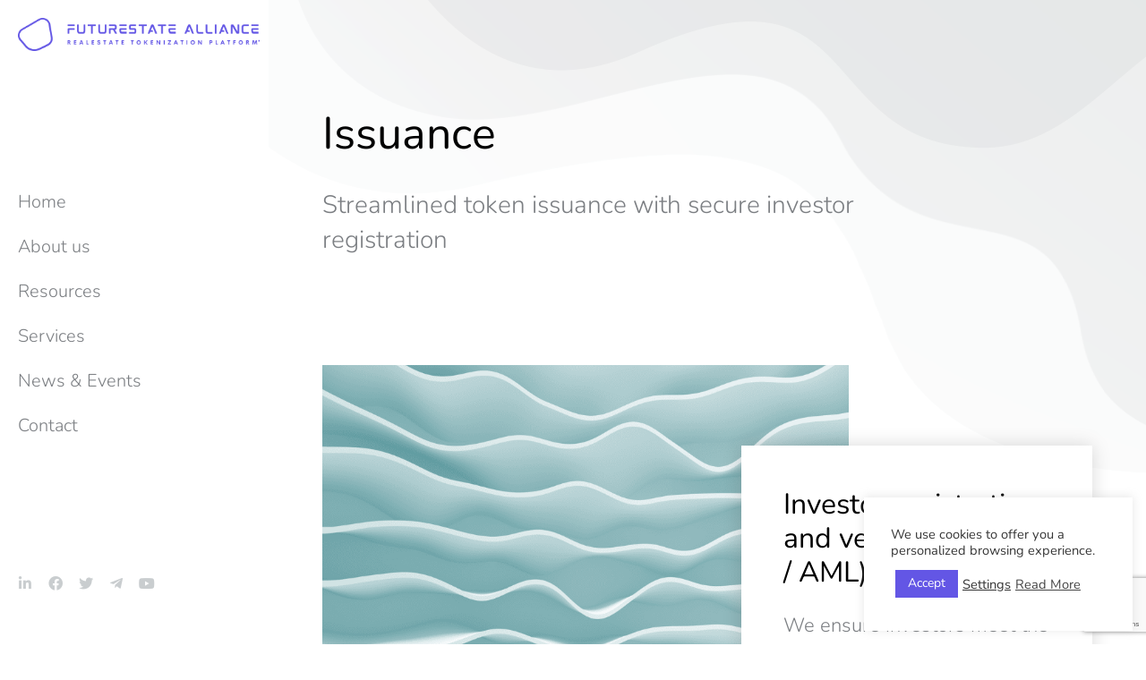

--- FILE ---
content_type: text/html; charset=UTF-8
request_url: https://futurestatealliance.com/service/issuance/
body_size: 20912
content:
<!DOCTYPE html> 
<html lang="en-US" class="no-js"> 
<head>
<meta charset="UTF-8" />
<link rel="preload" href="https://futurestatealliance.com/wp-content/cache/fvm/min/1691674702-css5a16bf9d0491993ecc2158377a6e8b5779d6262f7a58e56b264d372f6d980.css" as="style" media="all" /> 
<link rel="preload" href="https://futurestatealliance.com/wp-content/cache/fvm/min/1691674702-css69cfe9eb6db22ac2f60056f34cefad6f2176e3211d19ce3183707bcaf8bf1.css" as="style" media="all" /> 
<link rel="preload" href="https://futurestatealliance.com/wp-content/cache/fvm/min/1691674702-css7694eff117a932a215a9334045e70fccf66a89815476dc55e2c6a330cf07a.css" as="style" media="all" /> 
<link rel="preload" href="https://futurestatealliance.com/wp-content/cache/fvm/min/1691674702-css85ebf7773f285736f5a196145d912072e1d2ba41615fa2ba38093a7f4fa3a.css" as="style" media="all" /> 
<link rel="preload" href="https://futurestatealliance.com/wp-content/cache/fvm/min/1691674702-cssbed529b2c51023d93e5d78979bf990c47ce789c9b6d278cf7cc8d16167688.css" as="style" media="all" /> 
<link rel="preload" href="https://futurestatealliance.com/wp-content/cache/fvm/min/1691674702-cssc19ad22d626e074e4aaabaf595830a1364e4e9bb4c8045be994a36d4e0c72.css" as="style" media="all" /> 
<link rel="preload" href="https://futurestatealliance.com/wp-content/cache/fvm/min/1691674702-cssb6e8d129af065a511116ea61289de1759b487b6122572058ae998c38ceda2.css" as="style" media="all" /> 
<link rel="preload" href="https://futurestatealliance.com/wp-content/cache/fvm/min/1691674702-css46c012ae432f44a2f7c2f1ebb628b632fc0f71bd5581c95a87855f52126ee.css" as="style" media="all" /> 
<link rel="preload" href="https://futurestatealliance.com/wp-content/cache/fvm/min/1691674702-css1af010ea9d7642a97368ac0ec5b6199d148f8c0ff6d71517e35286ed83142.css" as="style" media="all" /> 
<link rel="preload" href="https://futurestatealliance.com/wp-content/cache/fvm/min/1691674702-css6efabce3abdd453c9d80b4967baad774b38eb5317800b3ef1d5700ac8b8e9.css" as="style" media="all" /> 
<link rel="preload" href="https://futurestatealliance.com/wp-content/cache/fvm/min/1691674702-cssf1a373155534fb58f3e71e23c70e87ac69ca1eea57e35a7142caf70ce964d.css" as="style" media="all" /> 
<link rel="preload" href="https://futurestatealliance.com/wp-content/cache/fvm/min/1691674702-css81cfc78c5571f486611a16678bd572e5a4bb085006d949623fcc0a0537292.css" as="style" media="all" /> 
<link rel="preload" href="https://futurestatealliance.com/wp-content/cache/fvm/min/1691674702-css2c0c3806bf92369fd440310d63c6137b355ad0c8c30da23f1c472482d3023.css" as="style" media="all" /> 
<link rel="preload" href="https://futurestatealliance.com/wp-content/cache/fvm/min/1691674702-css5d2e8977c454d9ac4ced6a04dd946b11761a09e5303b1e8b6e917b3c6534b.css" as="style" media="all" /> 
<link rel="preload" href="https://futurestatealliance.com/wp-content/cache/fvm/min/1691674702-css73897efd4789aec31d09a0c76c90ad9d7229c4ebe015172fc61095953c806.css" as="style" media="all" /> 
<link rel="preload" href="https://futurestatealliance.com/wp-content/cache/fvm/min/1691674702-cssc3051a8e0705b1f2f2286762e7ca47845e8bd0b39e0095f74091c091a7075.css" as="style" media="all" /> 
<link rel="preload" href="https://futurestatealliance.com/wp-content/cache/fvm/min/1691674702-css27c6dd18f1e647e95d1ec641fd76c86288937c2e9e1a1d99ea02720aa60eb.css" as="style" media="all" /> 
<link rel="preload" href="https://futurestatealliance.com/wp-content/cache/fvm/min/1691674702-css0422b3d89a9bb2a4fe4bc98758037dd50a136cc7e917d236dd0319378d183.css" as="style" media="all" /> 
<link rel="preload" href="https://futurestatealliance.com/wp-content/cache/fvm/min/1691674702-cssde50dcf1f428a1da6e477964f03e56026144a17fbb1412f721dd0ee1566d3.css" as="style" media="all" /> 
<link rel="preload" href="https://futurestatealliance.com/wp-content/cache/fvm/min/1691674702-cssa67d9b2d640f2be82d73f69893377bc58cb3224917b0b3a1e018f62050286.css" as="style" media="all" /> 
<link rel="preload" href="https://futurestatealliance.com/wp-content/cache/fvm/min/1691674702-cssa131967b647f9ee68de2f5148b1bd439f86391e19fcf660076ec142ccfb87.css" as="style" media="all" /> 
<link rel="preload" href="https://futurestatealliance.com/wp-content/cache/fvm/min/1691674702-cssa68910b6f0c5bf74479ea34b7ba9d7f353afbbf0525c3783f40d9921ff8d9.css" as="style" media="all" /> 
<link rel="preload" href="https://futurestatealliance.com/wp-content/cache/fvm/min/1691674702-css4c0487ad52c2d263e5e56e762bc6ae5f40f6f10c5bd28c7a8c8bbdf0e7f1e.css" as="style" media="all" /> 
<link rel="preload" href="https://futurestatealliance.com/wp-content/cache/fvm/min/1691674702-css3fcc5d33c1f59cbf8e17e59b1d73e7a71e23262b8813968acb1916d5a2535.css" as="style" media="all" /> 
<link rel="preload" href="https://futurestatealliance.com/wp-content/cache/fvm/min/1691674702-css0ed6241f307ba23c2ac1b885cc88972902ad772cfecafdd9e27f0c8b3df9d.css" as="style" media="all" /> 
<link rel="preload" href="https://futurestatealliance.com/wp-content/cache/fvm/min/1691674702-cssb7dd3f86b9275a039b5293333565213ad9448453e3c0a0064015bdfd21412.css" as="style" media="all" /> 
<link rel="preload" href="https://futurestatealliance.com/wp-content/cache/fvm/min/1691674702-cssd201b0fac0a5f629f69ad86d6b0c4188e8996202c20ca92c389f475572f67.css" as="style" media="all" /> 
<link rel="preload" href="https://futurestatealliance.com/wp-content/cache/fvm/min/1691674702-css157b0319b92f8ec2ded8d8a4b5d83c960607c73cc2f0f707a2cb5269b0bf9.css" as="style" media="all" /> 
<link rel="preload" href="https://futurestatealliance.com/wp-content/cache/fvm/min/1691674702-cssb29a6a4f3e1d9bfd394f21263314b04ebbc31ee384cb1cc9b0f2327fde5cd.css" as="style" media="all" /> 
<link rel="preload" href="https://futurestatealliance.com/wp-content/cache/fvm/min/1691674702-css2c68c6c3f274eb0c3fcea23ed61baccd483f91c7bdef2b413fd67964d3d66.css" as="style" media="all" /> 
<link rel="preload" href="https://futurestatealliance.com/wp-content/cache/fvm/min/1691674702-css693ce921ab4e20988264c2d97a5458d8665d1a069a6871fd922cfedb13255.css" as="style" media="all" /> 
<link rel="preload" href="https://futurestatealliance.com/wp-content/cache/fvm/min/1691674702-css421517c0ec4d9cd5de0139b90cccd9e975fda8f381548a4ca50e8787e6515.css" as="style" media="all" /> 
<link rel="preload" href="https://futurestatealliance.com/wp-content/cache/fvm/min/1691674702-css59c9ff72e255e45d54c35677708e0cbce16510e965f7db805c86ede114d7e.css" as="style" media="all" /> 
<link rel="preload" href="https://futurestatealliance.com/wp-content/cache/fvm/min/1691674702-css92f481532dad24340f32a2a3249211d31ce06b8ce8929e3cc235b4dcd7b33.css" as="style" media="all" /> 
<link rel="preload" href="https://futurestatealliance.com/wp-content/cache/fvm/min/1691674702-cssff521f8e07dedb8a5867a1447ea9bf4b3a08b5d22ef765bf21f7e2b32af2d.css" as="style" media="all" /> 
<link rel="preload" href="https://futurestatealliance.com/wp-content/cache/fvm/min/1691674702-css120b01358eef8ab96d1e2ed4ea3881ac27181af56bc2c580f4c48027882a3.css" as="style" media="all" /> 
<link rel="preload" href="https://futurestatealliance.com/wp-content/cache/fvm/min/1691674702-css7042d4ed348f10c2fd6c6bf6d0d77156f27ec3639f7abbd60e767ca1df427.css" as="style" media="all" />
<script data-cfasync="false">if(navigator.userAgent.match(/MSIE|Internet Explorer/i)||navigator.userAgent.match(/Trident\/7\..*?rv:11/i)){var href=document.location.href;if(!href.match(/[?&]iebrowser/)){if(href.indexOf("?")==-1){if(href.indexOf("#")==-1){document.location.href=href+"?iebrowser=1"}else{document.location.href=href.replace("#","?iebrowser=1#")}}else{if(href.indexOf("#")==-1){document.location.href=href+"&iebrowser=1"}else{document.location.href=href.replace("#","&iebrowser=1#")}}}}</script>
<script data-cfasync="false">class FVMLoader{constructor(e){this.triggerEvents=e,this.eventOptions={passive:!0},this.userEventListener=this.triggerListener.bind(this),this.delayedScripts={normal:[],async:[],defer:[]},this.allJQueries=[]}_addUserInteractionListener(e){this.triggerEvents.forEach(t=>window.addEventListener(t,e.userEventListener,e.eventOptions))}_removeUserInteractionListener(e){this.triggerEvents.forEach(t=>window.removeEventListener(t,e.userEventListener,e.eventOptions))}triggerListener(){this._removeUserInteractionListener(this),"loading"===document.readyState?document.addEventListener("DOMContentLoaded",this._loadEverythingNow.bind(this)):this._loadEverythingNow()}async _loadEverythingNow(){this._runAllDelayedCSS(),this._delayEventListeners(),this._delayJQueryReady(this),this._handleDocumentWrite(),this._registerAllDelayedScripts(),await this._loadScriptsFromList(this.delayedScripts.normal),await this._loadScriptsFromList(this.delayedScripts.defer),await this._loadScriptsFromList(this.delayedScripts.async),await this._triggerDOMContentLoaded(),await this._triggerWindowLoad(),window.dispatchEvent(new Event("wpr-allScriptsLoaded"))}_registerAllDelayedScripts(){document.querySelectorAll("script[type=fvmdelay]").forEach(e=>{e.hasAttribute("src")?e.hasAttribute("async")&&!1!==e.async?this.delayedScripts.async.push(e):e.hasAttribute("defer")&&!1!==e.defer||"module"===e.getAttribute("data-type")?this.delayedScripts.defer.push(e):this.delayedScripts.normal.push(e):this.delayedScripts.normal.push(e)})}_runAllDelayedCSS(){document.querySelectorAll("link[rel=fvmdelay]").forEach(e=>{e.setAttribute("rel","stylesheet")})}async _transformScript(e){return await this._requestAnimFrame(),new Promise(t=>{const n=document.createElement("script");let r;[...e.attributes].forEach(e=>{let t=e.nodeName;"type"!==t&&("data-type"===t&&(t="type",r=e.nodeValue),n.setAttribute(t,e.nodeValue))}),e.hasAttribute("src")?(n.addEventListener("load",t),n.addEventListener("error",t)):(n.text=e.text,t()),e.parentNode.replaceChild(n,e)})}async _loadScriptsFromList(e){const t=e.shift();return t?(await this._transformScript(t),this._loadScriptsFromList(e)):Promise.resolve()}_delayEventListeners(){let e={};function t(t,n){!function(t){function n(n){return e[t].eventsToRewrite.indexOf(n)>=0?"wpr-"+n:n}e[t]||(e[t]={originalFunctions:{add:t.addEventListener,remove:t.removeEventListener},eventsToRewrite:[]},t.addEventListener=function(){arguments[0]=n(arguments[0]),e[t].originalFunctions.add.apply(t,arguments)},t.removeEventListener=function(){arguments[0]=n(arguments[0]),e[t].originalFunctions.remove.apply(t,arguments)})}(t),e[t].eventsToRewrite.push(n)}function n(e,t){let n=e[t];Object.defineProperty(e,t,{get:()=>n||function(){},set(r){e["wpr"+t]=n=r}})}t(document,"DOMContentLoaded"),t(window,"DOMContentLoaded"),t(window,"load"),t(window,"pageshow"),t(document,"readystatechange"),n(document,"onreadystatechange"),n(window,"onload"),n(window,"onpageshow")}_delayJQueryReady(e){let t=window.jQuery;Object.defineProperty(window,"jQuery",{get:()=>t,set(n){if(n&&n.fn&&!e.allJQueries.includes(n)){n.fn.ready=n.fn.init.prototype.ready=function(t){e.domReadyFired?t.bind(document)(n):document.addEventListener("DOMContentLoaded2",()=>t.bind(document)(n))};const t=n.fn.on;n.fn.on=n.fn.init.prototype.on=function(){if(this[0]===window){function e(e){return e.split(" ").map(e=>"load"===e||0===e.indexOf("load.")?"wpr-jquery-load":e).join(" ")}"string"==typeof arguments[0]||arguments[0]instanceof String?arguments[0]=e(arguments[0]):"object"==typeof arguments[0]&&Object.keys(arguments[0]).forEach(t=>{delete Object.assign(arguments[0],{[e(t)]:arguments[0][t]})[t]})}return t.apply(this,arguments),this},e.allJQueries.push(n)}t=n}})}async _triggerDOMContentLoaded(){this.domReadyFired=!0,await this._requestAnimFrame(),document.dispatchEvent(new Event("DOMContentLoaded2")),await this._requestAnimFrame(),window.dispatchEvent(new Event("DOMContentLoaded2")),await this._requestAnimFrame(),document.dispatchEvent(new Event("wpr-readystatechange")),await this._requestAnimFrame(),document.wpronreadystatechange&&document.wpronreadystatechange()}async _triggerWindowLoad(){await this._requestAnimFrame(),window.dispatchEvent(new Event("wpr-load")),await this._requestAnimFrame(),window.wpronload&&window.wpronload(),await this._requestAnimFrame(),this.allJQueries.forEach(e=>e(window).trigger("wpr-jquery-load")),window.dispatchEvent(new Event("wpr-pageshow")),await this._requestAnimFrame(),window.wpronpageshow&&window.wpronpageshow()}_handleDocumentWrite(){const e=new Map;document.write=document.writeln=function(t){const n=document.currentScript,r=document.createRange(),i=n.parentElement;let a=e.get(n);void 0===a&&(a=n.nextSibling,e.set(n,a));const s=document.createDocumentFragment();r.setStart(s,0),s.appendChild(r.createContextualFragment(t)),i.insertBefore(s,a)}}async _requestAnimFrame(){return new Promise(e=>requestAnimationFrame(e))}static run(){const e=new FVMLoader(["keydown","mousemove","touchmove","touchstart","touchend","wheel"]);e._addUserInteractionListener(e)}}FVMLoader.run();</script>
<meta name="viewport" content="width=device-width, initial-scale=1, maximum-scale=1, user-scalable=0"><title>Issuance &#x2d; FuturEstate Alliance</title>
<meta name="robots" content="max-snippet:-1,max-image-preview:large,max-video-preview:-1" />
<meta name="description" content="Streamlined token issuance with secure investor registration&#8230;" />
<meta property="og:image" content="https://futurestatealliance.com/wp-content/uploads/2021/03/futurestate-alliance-portfolio-banner-issuance-01.png" />
<meta property="og:image:width" content="1080" />
<meta property="og:image:height" content="1080" />
<meta property="og:locale" content="en_US" />
<meta property="og:type" content="article" />
<meta property="og:title" content="Issuance" />
<meta property="og:description" content="Streamlined token issuance with secure investor registration&#8230;" />
<meta property="og:url" content="https://futurestatealliance.com/service/issuance/" />
<meta property="og:site_name" content="FuturEstate Alliance" />
<meta property="og:updated_time" content="2023-02-28T22:12+00:00" />
<meta property="article:published_time" content="2023-02-28T21:16+00:00" />
<meta property="article:modified_time" content="2023-02-28T22:12+00:00" />
<meta name="twitter:card" content="summary_large_image" />
<meta name="twitter:title" content="Issuance" />
<meta name="twitter:description" content="Streamlined token issuance with secure investor registration&#8230;" />
<meta name="twitter:image" content="https://futurestatealliance.com/wp-content/uploads/2021/03/futurestate-alliance-portfolio-banner-issuance-01.png" />
<link rel="canonical" href="https://futurestatealliance.com/service/issuance/" />
<link rel="alternate" type="application/rss+xml" title="FuturEstate Alliance &raquo; Feed" href="https://futurestatealliance.com/feed/" />
<link rel="alternate" type="application/rss+xml" title="FuturEstate Alliance &raquo; Comments Feed" href="https://futurestatealliance.com/comments/feed/" />
<meta name="facebook-domain-verification" content="ml68mi5e90wg8nk3ggtma88y4w1c9l" />
<meta property="og:site_name" content="FuturEstate Alliance" />
<meta property="og:title" content="Issuance" />
<meta property="og:description" content="Streamlined token issuance with secure investor registration" />
<meta property="og:image" content="https://futurestatealliance.com/wp-content/uploads/2021/03/futurestate-alliance-portfolio-banner-issuance-01.png" />
<meta property="og:url" content="https://futurestatealliance.com/service/issuance/" />
<meta property="og:type" content="article" /> 
<link rel="profile" href="https://gmpg.org/xfn/11" /> 
<link rel='stylesheet' id='wp-block-library-css' href='https://futurestatealliance.com/wp-content/cache/fvm/min/1691674702-css5a16bf9d0491993ecc2158377a6e8b5779d6262f7a58e56b264d372f6d980.css' type='text/css' media='all' /> 
<style id='wp-block-library-theme-inline-css' type='text/css' media="all">.wp-block-audio figcaption{color:#555;font-size:13px;text-align:center}.is-dark-theme .wp-block-audio figcaption{color:hsla(0,0%,100%,.65)}.wp-block-audio{margin:0 0 1em}.wp-block-code{border:1px solid #ccc;border-radius:4px;font-family:Menlo,Consolas,monaco,monospace;padding:.8em 1em}.wp-block-embed figcaption{color:#555;font-size:13px;text-align:center}.is-dark-theme .wp-block-embed figcaption{color:hsla(0,0%,100%,.65)}.wp-block-embed{margin:0 0 1em}.blocks-gallery-caption{color:#555;font-size:13px;text-align:center}.is-dark-theme .blocks-gallery-caption{color:hsla(0,0%,100%,.65)}.wp-block-image figcaption{color:#555;font-size:13px;text-align:center}.is-dark-theme .wp-block-image figcaption{color:hsla(0,0%,100%,.65)}.wp-block-image{margin:0 0 1em}.wp-block-pullquote{border-bottom:4px solid;border-top:4px solid;color:currentColor;margin-bottom:1.75em}.wp-block-pullquote cite,.wp-block-pullquote footer,.wp-block-pullquote__citation{color:currentColor;font-size:.8125em;font-style:normal;text-transform:uppercase}.wp-block-quote{border-left:.25em solid;margin:0 0 1.75em;padding-left:1em}.wp-block-quote cite,.wp-block-quote footer{color:currentColor;font-size:.8125em;font-style:normal;position:relative}.wp-block-quote.has-text-align-right{border-left:none;border-right:.25em solid;padding-left:0;padding-right:1em}.wp-block-quote.has-text-align-center{border:none;padding-left:0}.wp-block-quote.is-large,.wp-block-quote.is-style-large,.wp-block-quote.is-style-plain{border:none}.wp-block-search .wp-block-search__label{font-weight:700}.wp-block-search__button{border:1px solid #ccc;padding:.375em .625em}:where(.wp-block-group.has-background){padding:1.25em 2.375em}.wp-block-separator.has-css-opacity{opacity:.4}.wp-block-separator{border:none;border-bottom:2px solid;margin-left:auto;margin-right:auto}.wp-block-separator.has-alpha-channel-opacity{opacity:1}.wp-block-separator:not(.is-style-wide):not(.is-style-dots){width:100px}.wp-block-separator.has-background:not(.is-style-dots){border-bottom:none;height:1px}.wp-block-separator.has-background:not(.is-style-wide):not(.is-style-dots){height:2px}.wp-block-table{margin:0 0 1em}.wp-block-table td,.wp-block-table th{word-break:normal}.wp-block-table figcaption{color:#555;font-size:13px;text-align:center}.is-dark-theme .wp-block-table figcaption{color:hsla(0,0%,100%,.65)}.wp-block-video figcaption{color:#555;font-size:13px;text-align:center}.is-dark-theme .wp-block-video figcaption{color:hsla(0,0%,100%,.65)}.wp-block-video{margin:0 0 1em}.wp-block-template-part.has-background{margin-bottom:0;margin-top:0;padding:1.25em 2.375em}</style> 
<link rel='stylesheet' id='classic-theme-styles-css' href='https://futurestatealliance.com/wp-content/cache/fvm/min/1691674702-css69cfe9eb6db22ac2f60056f34cefad6f2176e3211d19ce3183707bcaf8bf1.css' type='text/css' media='all' /> 
<style id='global-styles-inline-css' type='text/css' media="all">body{--wp--preset--color--black:#000000;--wp--preset--color--cyan-bluish-gray:#abb8c3;--wp--preset--color--white:#FFF;--wp--preset--color--pale-pink:#f78da7;--wp--preset--color--vivid-red:#cf2e2e;--wp--preset--color--luminous-vivid-orange:#ff6900;--wp--preset--color--luminous-vivid-amber:#fcb900;--wp--preset--color--light-green-cyan:#7bdcb5;--wp--preset--color--vivid-green-cyan:#00d084;--wp--preset--color--pale-cyan-blue:#8ed1fc;--wp--preset--color--vivid-cyan-blue:#0693e3;--wp--preset--color--vivid-purple:#9b51e0;--wp--preset--color--accent:#999999;--wp--preset--color--dark-gray:#111;--wp--preset--color--light-gray:#767676;--wp--preset--gradient--vivid-cyan-blue-to-vivid-purple:linear-gradient(135deg,rgba(6,147,227,1) 0%,rgb(155,81,224) 100%);--wp--preset--gradient--light-green-cyan-to-vivid-green-cyan:linear-gradient(135deg,rgb(122,220,180) 0%,rgb(0,208,130) 100%);--wp--preset--gradient--luminous-vivid-amber-to-luminous-vivid-orange:linear-gradient(135deg,rgba(252,185,0,1) 0%,rgba(255,105,0,1) 100%);--wp--preset--gradient--luminous-vivid-orange-to-vivid-red:linear-gradient(135deg,rgba(255,105,0,1) 0%,rgb(207,46,46) 100%);--wp--preset--gradient--very-light-gray-to-cyan-bluish-gray:linear-gradient(135deg,rgb(238,238,238) 0%,rgb(169,184,195) 100%);--wp--preset--gradient--cool-to-warm-spectrum:linear-gradient(135deg,rgb(74,234,220) 0%,rgb(151,120,209) 20%,rgb(207,42,186) 40%,rgb(238,44,130) 60%,rgb(251,105,98) 80%,rgb(254,248,76) 100%);--wp--preset--gradient--blush-light-purple:linear-gradient(135deg,rgb(255,206,236) 0%,rgb(152,150,240) 100%);--wp--preset--gradient--blush-bordeaux:linear-gradient(135deg,rgb(254,205,165) 0%,rgb(254,45,45) 50%,rgb(107,0,62) 100%);--wp--preset--gradient--luminous-dusk:linear-gradient(135deg,rgb(255,203,112) 0%,rgb(199,81,192) 50%,rgb(65,88,208) 100%);--wp--preset--gradient--pale-ocean:linear-gradient(135deg,rgb(255,245,203) 0%,rgb(182,227,212) 50%,rgb(51,167,181) 100%);--wp--preset--gradient--electric-grass:linear-gradient(135deg,rgb(202,248,128) 0%,rgb(113,206,126) 100%);--wp--preset--gradient--midnight:linear-gradient(135deg,rgb(2,3,129) 0%,rgb(40,116,252) 100%);--wp--preset--duotone--dark-grayscale:url('#wp-duotone-dark-grayscale');--wp--preset--duotone--grayscale:url('#wp-duotone-grayscale');--wp--preset--duotone--purple-yellow:url('#wp-duotone-purple-yellow');--wp--preset--duotone--blue-red:url('#wp-duotone-blue-red');--wp--preset--duotone--midnight:url('#wp-duotone-midnight');--wp--preset--duotone--magenta-yellow:url('#wp-duotone-magenta-yellow');--wp--preset--duotone--purple-green:url('#wp-duotone-purple-green');--wp--preset--duotone--blue-orange:url('#wp-duotone-blue-orange');--wp--preset--font-size--small:13px;--wp--preset--font-size--medium:20px;--wp--preset--font-size--large:36px;--wp--preset--font-size--x-large:42px;--wp--preset--spacing--20:0.44rem;--wp--preset--spacing--30:0.67rem;--wp--preset--spacing--40:1rem;--wp--preset--spacing--50:1.5rem;--wp--preset--spacing--60:2.25rem;--wp--preset--spacing--70:3.38rem;--wp--preset--spacing--80:5.06rem;--wp--preset--shadow--natural:6px 6px 9px rgba(0, 0, 0, 0.2);--wp--preset--shadow--deep:12px 12px 50px rgba(0, 0, 0, 0.4);--wp--preset--shadow--sharp:6px 6px 0px rgba(0, 0, 0, 0.2);--wp--preset--shadow--outlined:6px 6px 0px -3px rgba(255, 255, 255, 1), 6px 6px rgba(0, 0, 0, 1);--wp--preset--shadow--crisp:6px 6px 0px rgba(0, 0, 0, 1)}:where(.is-layout-flex){gap:.5em}body .is-layout-flow>.alignleft{float:left;margin-inline-start:0;margin-inline-end:2em}body .is-layout-flow>.alignright{float:right;margin-inline-start:2em;margin-inline-end:0}body .is-layout-flow>.aligncenter{margin-left:auto!important;margin-right:auto!important}body .is-layout-constrained>.alignleft{float:left;margin-inline-start:0;margin-inline-end:2em}body .is-layout-constrained>.alignright{float:right;margin-inline-start:2em;margin-inline-end:0}body .is-layout-constrained>.aligncenter{margin-left:auto!important;margin-right:auto!important}body .is-layout-constrained>:where(:not(.alignleft):not(.alignright):not(.alignfull)){max-width:var(--wp--style--global--content-size);margin-left:auto!important;margin-right:auto!important}body .is-layout-constrained>.alignwide{max-width:var(--wp--style--global--wide-size)}body .is-layout-flex{display:flex}body .is-layout-flex{flex-wrap:wrap;align-items:center}body .is-layout-flex>*{margin:0}:where(.wp-block-columns.is-layout-flex){gap:2em}.has-black-color{color:var(--wp--preset--color--black)!important}.has-cyan-bluish-gray-color{color:var(--wp--preset--color--cyan-bluish-gray)!important}.has-white-color{color:var(--wp--preset--color--white)!important}.has-pale-pink-color{color:var(--wp--preset--color--pale-pink)!important}.has-vivid-red-color{color:var(--wp--preset--color--vivid-red)!important}.has-luminous-vivid-orange-color{color:var(--wp--preset--color--luminous-vivid-orange)!important}.has-luminous-vivid-amber-color{color:var(--wp--preset--color--luminous-vivid-amber)!important}.has-light-green-cyan-color{color:var(--wp--preset--color--light-green-cyan)!important}.has-vivid-green-cyan-color{color:var(--wp--preset--color--vivid-green-cyan)!important}.has-pale-cyan-blue-color{color:var(--wp--preset--color--pale-cyan-blue)!important}.has-vivid-cyan-blue-color{color:var(--wp--preset--color--vivid-cyan-blue)!important}.has-vivid-purple-color{color:var(--wp--preset--color--vivid-purple)!important}.has-black-background-color{background-color:var(--wp--preset--color--black)!important}.has-cyan-bluish-gray-background-color{background-color:var(--wp--preset--color--cyan-bluish-gray)!important}.has-white-background-color{background-color:var(--wp--preset--color--white)!important}.has-pale-pink-background-color{background-color:var(--wp--preset--color--pale-pink)!important}.has-vivid-red-background-color{background-color:var(--wp--preset--color--vivid-red)!important}.has-luminous-vivid-orange-background-color{background-color:var(--wp--preset--color--luminous-vivid-orange)!important}.has-luminous-vivid-amber-background-color{background-color:var(--wp--preset--color--luminous-vivid-amber)!important}.has-light-green-cyan-background-color{background-color:var(--wp--preset--color--light-green-cyan)!important}.has-vivid-green-cyan-background-color{background-color:var(--wp--preset--color--vivid-green-cyan)!important}.has-pale-cyan-blue-background-color{background-color:var(--wp--preset--color--pale-cyan-blue)!important}.has-vivid-cyan-blue-background-color{background-color:var(--wp--preset--color--vivid-cyan-blue)!important}.has-vivid-purple-background-color{background-color:var(--wp--preset--color--vivid-purple)!important}.has-black-border-color{border-color:var(--wp--preset--color--black)!important}.has-cyan-bluish-gray-border-color{border-color:var(--wp--preset--color--cyan-bluish-gray)!important}.has-white-border-color{border-color:var(--wp--preset--color--white)!important}.has-pale-pink-border-color{border-color:var(--wp--preset--color--pale-pink)!important}.has-vivid-red-border-color{border-color:var(--wp--preset--color--vivid-red)!important}.has-luminous-vivid-orange-border-color{border-color:var(--wp--preset--color--luminous-vivid-orange)!important}.has-luminous-vivid-amber-border-color{border-color:var(--wp--preset--color--luminous-vivid-amber)!important}.has-light-green-cyan-border-color{border-color:var(--wp--preset--color--light-green-cyan)!important}.has-vivid-green-cyan-border-color{border-color:var(--wp--preset--color--vivid-green-cyan)!important}.has-pale-cyan-blue-border-color{border-color:var(--wp--preset--color--pale-cyan-blue)!important}.has-vivid-cyan-blue-border-color{border-color:var(--wp--preset--color--vivid-cyan-blue)!important}.has-vivid-purple-border-color{border-color:var(--wp--preset--color--vivid-purple)!important}.has-vivid-cyan-blue-to-vivid-purple-gradient-background{background:var(--wp--preset--gradient--vivid-cyan-blue-to-vivid-purple)!important}.has-light-green-cyan-to-vivid-green-cyan-gradient-background{background:var(--wp--preset--gradient--light-green-cyan-to-vivid-green-cyan)!important}.has-luminous-vivid-amber-to-luminous-vivid-orange-gradient-background{background:var(--wp--preset--gradient--luminous-vivid-amber-to-luminous-vivid-orange)!important}.has-luminous-vivid-orange-to-vivid-red-gradient-background{background:var(--wp--preset--gradient--luminous-vivid-orange-to-vivid-red)!important}.has-very-light-gray-to-cyan-bluish-gray-gradient-background{background:var(--wp--preset--gradient--very-light-gray-to-cyan-bluish-gray)!important}.has-cool-to-warm-spectrum-gradient-background{background:var(--wp--preset--gradient--cool-to-warm-spectrum)!important}.has-blush-light-purple-gradient-background{background:var(--wp--preset--gradient--blush-light-purple)!important}.has-blush-bordeaux-gradient-background{background:var(--wp--preset--gradient--blush-bordeaux)!important}.has-luminous-dusk-gradient-background{background:var(--wp--preset--gradient--luminous-dusk)!important}.has-pale-ocean-gradient-background{background:var(--wp--preset--gradient--pale-ocean)!important}.has-electric-grass-gradient-background{background:var(--wp--preset--gradient--electric-grass)!important}.has-midnight-gradient-background{background:var(--wp--preset--gradient--midnight)!important}.has-small-font-size{font-size:var(--wp--preset--font-size--small)!important}.has-medium-font-size{font-size:var(--wp--preset--font-size--medium)!important}.has-large-font-size{font-size:var(--wp--preset--font-size--large)!important}.has-x-large-font-size{font-size:var(--wp--preset--font-size--x-large)!important}.wp-block-navigation a:where(:not(.wp-element-button)){color:inherit}:where(.wp-block-columns.is-layout-flex){gap:2em}.wp-block-pullquote{font-size:1.5em;line-height:1.6}</style> 
<link rel='stylesheet' id='contact-form-7-css' href='https://futurestatealliance.com/wp-content/cache/fvm/min/1691674702-css7694eff117a932a215a9334045e70fccf66a89815476dc55e2c6a330cf07a.css' type='text/css' media='all' /> 
<link rel='stylesheet' id='cookie-law-info-css' href='https://futurestatealliance.com/wp-content/cache/fvm/min/1691674702-css85ebf7773f285736f5a196145d912072e1d2ba41615fa2ba38093a7f4fa3a.css' type='text/css' media='all' /> 
<link rel='stylesheet' id='cookie-law-info-gdpr-css' href='https://futurestatealliance.com/wp-content/cache/fvm/min/1691674702-cssbed529b2c51023d93e5d78979bf990c47ce789c9b6d278cf7cc8d16167688.css' type='text/css' media='all' /> 
<link rel='stylesheet' id='elementor-icons-css' href='https://futurestatealliance.com/wp-content/cache/fvm/min/1691674702-cssc19ad22d626e074e4aaabaf595830a1364e4e9bb4c8045be994a36d4e0c72.css' type='text/css' media='all' /> 
<link rel='stylesheet' id='elementor-frontend-css' href='https://futurestatealliance.com/wp-content/cache/fvm/min/1691674702-cssb6e8d129af065a511116ea61289de1759b487b6122572058ae998c38ceda2.css' type='text/css' media='all' /> 
<style id='elementor-frontend-inline-css' type='text/css' media="all">.elementor-6725 .elementor-element.elementor-element-1a44996:not(.elementor-motion-effects-element-type-background)>.elementor-widget-wrap,.elementor-6725 .elementor-element.elementor-element-1a44996>.elementor-widget-wrap>.elementor-motion-effects-container>.elementor-motion-effects-layer{background-image:url(https://futurestatealliance.com/wp-content/uploads/2021/03/futurestate-alliance-portfolio-banner-issuance-01.png)}</style> 
<link rel='stylesheet' id='swiper-css' href='https://futurestatealliance.com/wp-content/cache/fvm/min/1691674702-css46c012ae432f44a2f7c2f1ebb628b632fc0f71bd5581c95a87855f52126ee.css' type='text/css' media='all' /> 
<link rel='stylesheet' id='elementor-post-9-css' href='https://futurestatealliance.com/wp-content/cache/fvm/min/1691674702-css1af010ea9d7642a97368ac0ec5b6199d148f8c0ff6d71517e35286ed83142.css' type='text/css' media='all' /> 
<link rel='stylesheet' id='elementor-pro-css' href='https://futurestatealliance.com/wp-content/cache/fvm/min/1691674702-css6efabce3abdd453c9d80b4967baad774b38eb5317800b3ef1d5700ac8b8e9.css' type='text/css' media='all' /> 
<link rel='stylesheet' id='elementor-global-css' href='https://futurestatealliance.com/wp-content/cache/fvm/min/1691674702-cssf1a373155534fb58f3e71e23c70e87ac69ca1eea57e35a7142caf70ce964d.css' type='text/css' media='all' /> 
<link rel='stylesheet' id='elementor-post-6725-css' href='https://futurestatealliance.com/wp-content/cache/fvm/min/1691674702-css81cfc78c5571f486611a16678bd572e5a4bb085006d949623fcc0a0537292.css' type='text/css' media='all' /> 
<link rel='stylesheet' id='elementor-post-4924-css' href='https://futurestatealliance.com/wp-content/cache/fvm/min/1691674702-css2c0c3806bf92369fd440310d63c6137b355ad0c8c30da23f1c472482d3023.css' type='text/css' media='all' /> 
<link rel='stylesheet' id='elementor-post-5352-css' href='https://futurestatealliance.com/wp-content/cache/fvm/min/1691674702-css5d2e8977c454d9ac4ced6a04dd946b11761a09e5303b1e8b6e917b3c6534b.css' type='text/css' media='all' /> 
<link rel='stylesheet' id='elementor-post-1321-css' href='https://futurestatealliance.com/wp-content/cache/fvm/min/1691674702-css73897efd4789aec31d09a0c76c90ad9d7229c4ebe015172fc61095953c806.css' type='text/css' media='all' /> 
<link rel='stylesheet' id='dt-main-css' href='https://futurestatealliance.com/wp-content/cache/fvm/min/1691674702-cssc3051a8e0705b1f2f2286762e7ca47845e8bd0b39e0095f74091c091a7075.css' type='text/css' media='all' /> 
<style id='dt-main-inline-css' type='text/css' media="all">body #load{display:block;height:100%;overflow:hidden;position:fixed;width:100%;z-index:9901;opacity:1;visibility:visible;transition:all .35s ease-out}.load-wrap{width:100%;height:100%;background-position:center center;background-repeat:no-repeat;text-align:center;display:-ms-flexbox;display:-ms-flex;display:flex;-ms-align-items:center;-ms-flex-align:center;align-items:center;-ms-flex-flow:column wrap;flex-flow:column wrap;-ms-flex-pack:center;-ms-justify-content:center;justify-content:center}.load-wrap>svg{position:absolute;top:50%;left:50%;transform:translate(-50%,-50%)}#load{background:var(--the7-elementor-beautiful-loading-bg,#ffffff);--the7-beautiful-spinner-color2:var(--the7-beautiful-spinner-color,rgba(0,0,0,0.12))}</style> 
<link rel='stylesheet' id='the7-custom-scrollbar-css' href='https://futurestatealliance.com/wp-content/cache/fvm/min/1691674702-css27c6dd18f1e647e95d1ec641fd76c86288937c2e9e1a1d99ea02720aa60eb.css' type='text/css' media='all' /> 
<link rel='stylesheet' id='the7-core-css' href='https://futurestatealliance.com/wp-content/cache/fvm/min/1691674702-css0422b3d89a9bb2a4fe4bc98758037dd50a136cc7e917d236dd0319378d183.css' type='text/css' media='all' /> 
<link rel='stylesheet' id='the7-css-vars-css' href='https://futurestatealliance.com/wp-content/cache/fvm/min/1691674702-cssde50dcf1f428a1da6e477964f03e56026144a17fbb1412f721dd0ee1566d3.css' type='text/css' media='all' /> 
<link rel='stylesheet' id='dt-custom-css' href='https://futurestatealliance.com/wp-content/cache/fvm/min/1691674702-cssa67d9b2d640f2be82d73f69893377bc58cb3224917b0b3a1e018f62050286.css' type='text/css' media='all' /> 
<link rel='stylesheet' id='dt-media-css' href='https://futurestatealliance.com/wp-content/cache/fvm/min/1691674702-cssa131967b647f9ee68de2f5148b1bd439f86391e19fcf660076ec142ccfb87.css' type='text/css' media='all' /> 
<link rel='stylesheet' id='the7-mega-menu-css' href='https://futurestatealliance.com/wp-content/cache/fvm/min/1691674702-cssa68910b6f0c5bf74479ea34b7ba9d7f353afbbf0525c3783f40d9921ff8d9.css' type='text/css' media='all' /> 
<link rel='stylesheet' id='the7-elements-albums-portfolio-css' href='https://futurestatealliance.com/wp-content/cache/fvm/min/1691674702-css4c0487ad52c2d263e5e56e762bc6ae5f40f6f10c5bd28c7a8c8bbdf0e7f1e.css' type='text/css' media='all' /> 
<link rel='stylesheet' id='the7-elements-css' href='https://futurestatealliance.com/wp-content/cache/fvm/min/1691674702-css3fcc5d33c1f59cbf8e17e59b1d73e7a71e23262b8813968acb1916d5a2535.css' type='text/css' media='all' /> 
<link rel='stylesheet' id='style-css' href='https://futurestatealliance.com/wp-content/cache/fvm/min/1691674702-css0ed6241f307ba23c2ac1b885cc88972902ad772cfecafdd9e27f0c8b3df9d.css' type='text/css' media='all' /> 
<link rel='stylesheet' id='the7-elementor-global-css' href='https://futurestatealliance.com/wp-content/cache/fvm/min/1691674702-cssb7dd3f86b9275a039b5293333565213ad9448453e3c0a0064015bdfd21412.css' type='text/css' media='all' /> 
<link rel='stylesheet' id='the7-carousel-widget-css' href='https://futurestatealliance.com/wp-content/cache/fvm/min/1691674702-cssd201b0fac0a5f629f69ad86d6b0c4188e8996202c20ca92c389f475572f67.css' type='text/css' media='all' /> 
<link rel='stylesheet' id='the7-vertical-menu-widget-css' href='https://futurestatealliance.com/wp-content/cache/fvm/min/1691674702-css157b0319b92f8ec2ded8d8a4b5d83c960607c73cc2f0f707a2cb5269b0bf9.css' type='text/css' media='all' /> 
<link rel='stylesheet' id='google-fonts-1-css' href='https://futurestatealliance.com/wp-content/cache/fvm/min/1691674702-cssb29a6a4f3e1d9bfd394f21263314b04ebbc31ee384cb1cc9b0f2327fde5cd.css' type='text/css' media='all' /> 
<link rel='stylesheet' id='elementor-icons-the7-feather-css' href='https://futurestatealliance.com/wp-content/cache/fvm/min/1691674702-css2c68c6c3f274eb0c3fcea23ed61baccd483f91c7bdef2b413fd67964d3d66.css' type='text/css' media='all' /> 
<link rel='stylesheet' id='elementor-icons-shared-0-css' href='https://futurestatealliance.com/wp-content/cache/fvm/min/1691674702-css693ce921ab4e20988264c2d97a5458d8665d1a069a6871fd922cfedb13255.css' type='text/css' media='all' /> 
<link rel='stylesheet' id='elementor-icons-fa-brands-css' href='https://futurestatealliance.com/wp-content/cache/fvm/min/1691674702-css421517c0ec4d9cd5de0139b90cccd9e975fda8f381548a4ca50e8787e6515.css' type='text/css' media='all' /> 
<link rel='stylesheet' id='elementor-icons-fa-solid-css' href='https://futurestatealliance.com/wp-content/cache/fvm/min/1691674702-css59c9ff72e255e45d54c35677708e0cbce16510e965f7db805c86ede114d7e.css' type='text/css' media='all' /> 
<script type='text/javascript' src='https://futurestatealliance.com/wp-includes/js/jquery/jquery.min.js?ver=3.6.3' id='jquery-core-js'></script>
<script type='text/javascript' src='https://futurestatealliance.com/wp-includes/js/jquery/jquery-migrate.min.js?ver=3.4.0' id='jquery-migrate-js'></script>
<script type='text/javascript' id='cookie-law-info-js-extra'>
/* <![CDATA[ */
var Cli_Data = {"nn_cookie_ids":[],"cookielist":[],"non_necessary_cookies":[],"ccpaEnabled":"","ccpaRegionBased":"","ccpaBarEnabled":"","strictlyEnabled":["necessary","obligatoire"],"ccpaType":"gdpr","js_blocking":"1","custom_integration":"","triggerDomRefresh":"","secure_cookies":""};
var cli_cookiebar_settings = {"animate_speed_hide":"500","animate_speed_show":"500","background":"#FFF","border":"#b1a6a6c2","border_on":"","button_1_button_colour":"#61a229","button_1_button_hover":"#4e8221","button_1_link_colour":"#fff","button_1_as_button":"1","button_1_new_win":"","button_2_button_colour":"#333","button_2_button_hover":"#292929","button_2_link_colour":"#444","button_2_as_button":"","button_2_hidebar":"","button_3_button_colour":"#dedfe0","button_3_button_hover":"#b2b2b3","button_3_link_colour":"#333333","button_3_as_button":"1","button_3_new_win":"","button_4_button_colour":"#dedfe0","button_4_button_hover":"#b2b2b3","button_4_link_colour":"#333333","button_4_as_button":"","button_7_button_colour":"#6356e5","button_7_button_hover":"#4f45b7","button_7_link_colour":"#fff","button_7_as_button":"1","button_7_new_win":"","font_family":"inherit","header_fix":"","notify_animate_hide":"1","notify_animate_show":"","notify_div_id":"#cookie-law-info-bar","notify_position_horizontal":"right","notify_position_vertical":"bottom","scroll_close":"","scroll_close_reload":"","accept_close_reload":"","reject_close_reload":"","showagain_tab":"","showagain_background":"#fff","showagain_border":"#000","showagain_div_id":"#cookie-law-info-again","showagain_x_position":"100px","text":"#333333","show_once_yn":"","show_once":"10000","logging_on":"","as_popup":"","popup_overlay":"1","bar_heading_text":"","cookie_bar_as":"widget","popup_showagain_position":"bottom-right","widget_position":"right"};
var log_object = {"ajax_url":"https:\/\/futurestatealliance.com\/wp-admin\/admin-ajax.php"};
/* ]]> */
</script>
<script type='text/javascript' src='https://futurestatealliance.com/wp-content/plugins/cookie-law-info/public/js/cookie-law-info-public.js?ver=2.1.2' id='cookie-law-info-js'></script>
<script type='text/javascript' id='dt-above-fold-js-extra'>
/* <![CDATA[ */
var dtLocal = {"themeUrl":"https:\/\/futurestatealliance.com\/wp-content\/themes\/dt-the7","passText":"To view this protected post, enter the password below:","moreButtonText":{"loading":"Loading...","loadMore":"Load more"},"postID":"6725","ajaxurl":"https:\/\/futurestatealliance.com\/wp-admin\/admin-ajax.php","REST":{"baseUrl":"https:\/\/futurestatealliance.com\/wp-json\/the7\/v1","endpoints":{"sendMail":"\/send-mail"}},"contactMessages":{"required":"One or more fields have an error. Please check and try again.","terms":"Please accept the privacy policy.","fillTheCaptchaError":"Please, fill the captcha."},"captchaSiteKey":"","ajaxNonce":"75741c36ff","pageData":"","themeSettings":{"smoothScroll":"off","lazyLoading":false,"desktopHeader":{"height":""},"ToggleCaptionEnabled":"disabled","ToggleCaption":"Navigation","floatingHeader":{"showAfter":94,"showMenu":false,"height":64,"logo":{"showLogo":true,"html":"","url":"https:\/\/futurestatealliance.com\/"}},"topLine":{"floatingTopLine":{"logo":{"showLogo":false,"html":""}}},"mobileHeader":{"firstSwitchPoint":1150,"secondSwitchPoint":600,"firstSwitchPointHeight":60,"secondSwitchPointHeight":50,"mobileToggleCaptionEnabled":"right","mobileToggleCaption":"Menu"},"stickyMobileHeaderFirstSwitch":{"logo":{"html":""}},"stickyMobileHeaderSecondSwitch":{"logo":{"html":""}},"sidebar":{"switchPoint":992},"boxedWidth":"1280px"},"elementor":{"settings":{"container_width":1200}}};
var dtShare = {"shareButtonText":{"facebook":"Share on Facebook","twitter":"Tweet","pinterest":"Pin it","linkedin":"Share on Linkedin","whatsapp":"Share on Whatsapp"},"overlayOpacity":"90"};
/* ]]> */
</script>
<script type='text/javascript' src='https://futurestatealliance.com/wp-content/themes/dt-the7/js/above-the-fold.min.js?ver=11.4.1.1' id='dt-above-fold-js'></script>
<script>
!function(f,b,e,v,n,t,s)
{if(f.fbq)return;n=f.fbq=function(){n.callMethod?
n.callMethod.apply(n,arguments):n.queue.push(arguments)};
if(!f._fbq)f._fbq=n;n.push=n;n.loaded=!0;n.version='2.0';
n.queue=[];t=b.createElement(e);t.async=!0;
t.src=v;s=b.getElementsByTagName(e)[0];
s.parentNode.insertBefore(t,s)}(window,document,'script',
'https://connect.facebook.net/en_US/fbevents.js');
fbq('init', '216225220930978'); 
fbq('track', 'PageView');
</script>
<noscript>
<img height="1" width="1" 
src="https://www.facebook.com/tr?id=216225220930978&ev=PageView&noscript=1"/>
</noscript>
<script async src="https://www.googletagmanager.com/gtag/js?id=G-GVZE2VZB4D"></script>
<script>
window.dataLayer = window.dataLayer || [];
function gtag(){dataLayer.push(arguments);}
gtag('js', new Date());
gtag('config', 'G-GVZE2VZB4D');
</script>
<script>(function(w,d,s,l,i){w[l]=w[l]||[];w[l].push({'gtm.start':
new Date().getTime(),event:'gtm.js'});var f=d.getElementsByTagName(s)[0],
j=d.createElement(s),dl=l!='dataLayer'?'&l='+l:'';j.async=true;j.src=
'https://www.googletagmanager.com/gtm.js?id='+i+dl;f.parentNode.insertBefore(j,f);
})(window,document,'script','dataLayer','GTM-KPRP5NM');</script>
<script type="text/javascript">
jQuery(document).ready(function( $ ){
//     jQuery('.filter-categories a:nth-of-type(1)').removeClass('act');
// 	jQuery('.filter-categories a:nth-of-type(2)').addClass('act');
// 	jQuery('.filter-categories a:nth-of-type(2)').click();
});</script>
<style type="text/css" media="all">.paint-accent-color{color:#6356E5!important}.d-none{display:none!important}.scroll-top.on{bottom:87px}div.dt_portfolio.type-dt_portfolio[data-elementor-type="single-post"]>section>div>div>div>section:last-child{display:none!important}a.filter-item.events{order:3}</style> 
<style type="text/css" media="all">.recentcomments a{display:inline!important;padding:0!important;margin:0!important}</style>
<script type="text/javascript" id="the7-loader-script">
document.addEventListener("DOMContentLoaded", function(event) {
var load = document.getElementById("load");
if(!load.classList.contains('loader-removed')){
var removeLoading = setTimeout(function() {
load.className += " loader-removed";
}, 300);
}
});
</script>
<link rel="icon" href="https://futurestatealliance.com/wp-content/uploads/2023/03/futurestate-alliance-main-favicon-transparent.png" sizes="192x192" /> 
<style id='the7-custom-inline-css' type='text/css' media="all">.sub-nav .menu-item i.fa,.sub-nav .menu-item i.fas,.sub-nav .menu-item i.far,.sub-nav .menu-item i.fab{text-align:center;width:1.25em}</style> 
</head>
<body id="the7-body" class="the_service-template-default single single-the_service postid-6725 wp-custom-logo wp-embed-responsive the7-core-ver-2.7.2 no-comments dt-responsive-on right-mobile-menu-close-icon ouside-menu-close-icon mobile-close-right-caption fade-thin-mobile-menu-close-icon fade-medium-menu-close-icon srcset-enabled btn-flat custom-btn-color custom-btn-hover-color first-switch-logo-left first-switch-menu-right second-switch-logo-left second-switch-menu-right right-mobile-menu layzr-loading-on popup-message-style the7-ver-11.4.1.1 elementor-default elementor-template-full-width elementor-clear-template elementor-kit-9 elementor-page elementor-page-6725"> <svg xmlns="http://www.w3.org/2000/svg" viewBox="0 0 0 0" width="0" height="0" focusable="false" role="none" style="visibility: hidden; position: absolute; left: -9999px; overflow: hidden;" ><defs><filter id="wp-duotone-dark-grayscale"><feColorMatrix color-interpolation-filters="sRGB" type="matrix" values=" .299 .587 .114 0 0 .299 .587 .114 0 0 .299 .587 .114 0 0 .299 .587 .114 0 0 " /><feComponentTransfer color-interpolation-filters="sRGB" ><feFuncR type="table" tableValues="0 0.49803921568627" /><feFuncG type="table" tableValues="0 0.49803921568627" /><feFuncB type="table" tableValues="0 0.49803921568627" /><feFuncA type="table" tableValues="1 1" /></feComponentTransfer><feComposite in2="SourceGraphic" operator="in" /></filter></defs></svg><svg xmlns="http://www.w3.org/2000/svg" viewBox="0 0 0 0" width="0" height="0" focusable="false" role="none" style="visibility: hidden; position: absolute; left: -9999px; overflow: hidden;" ><defs><filter id="wp-duotone-grayscale"><feColorMatrix color-interpolation-filters="sRGB" type="matrix" values=" .299 .587 .114 0 0 .299 .587 .114 0 0 .299 .587 .114 0 0 .299 .587 .114 0 0 " /><feComponentTransfer color-interpolation-filters="sRGB" ><feFuncR type="table" tableValues="0 1" /><feFuncG type="table" tableValues="0 1" /><feFuncB type="table" tableValues="0 1" /><feFuncA type="table" tableValues="1 1" /></feComponentTransfer><feComposite in2="SourceGraphic" operator="in" /></filter></defs></svg><svg xmlns="http://www.w3.org/2000/svg" viewBox="0 0 0 0" width="0" height="0" focusable="false" role="none" style="visibility: hidden; position: absolute; left: -9999px; overflow: hidden;" ><defs><filter id="wp-duotone-purple-yellow"><feColorMatrix color-interpolation-filters="sRGB" type="matrix" values=" .299 .587 .114 0 0 .299 .587 .114 0 0 .299 .587 .114 0 0 .299 .587 .114 0 0 " /><feComponentTransfer color-interpolation-filters="sRGB" ><feFuncR type="table" tableValues="0.54901960784314 0.98823529411765" /><feFuncG type="table" tableValues="0 1" /><feFuncB type="table" tableValues="0.71764705882353 0.25490196078431" /><feFuncA type="table" tableValues="1 1" /></feComponentTransfer><feComposite in2="SourceGraphic" operator="in" /></filter></defs></svg><svg xmlns="http://www.w3.org/2000/svg" viewBox="0 0 0 0" width="0" height="0" focusable="false" role="none" style="visibility: hidden; position: absolute; left: -9999px; overflow: hidden;" ><defs><filter id="wp-duotone-blue-red"><feColorMatrix color-interpolation-filters="sRGB" type="matrix" values=" .299 .587 .114 0 0 .299 .587 .114 0 0 .299 .587 .114 0 0 .299 .587 .114 0 0 " /><feComponentTransfer color-interpolation-filters="sRGB" ><feFuncR type="table" tableValues="0 1" /><feFuncG type="table" tableValues="0 0.27843137254902" /><feFuncB type="table" tableValues="0.5921568627451 0.27843137254902" /><feFuncA type="table" tableValues="1 1" /></feComponentTransfer><feComposite in2="SourceGraphic" operator="in" /></filter></defs></svg><svg xmlns="http://www.w3.org/2000/svg" viewBox="0 0 0 0" width="0" height="0" focusable="false" role="none" style="visibility: hidden; position: absolute; left: -9999px; overflow: hidden;" ><defs><filter id="wp-duotone-midnight"><feColorMatrix color-interpolation-filters="sRGB" type="matrix" values=" .299 .587 .114 0 0 .299 .587 .114 0 0 .299 .587 .114 0 0 .299 .587 .114 0 0 " /><feComponentTransfer color-interpolation-filters="sRGB" ><feFuncR type="table" tableValues="0 0" /><feFuncG type="table" tableValues="0 0.64705882352941" /><feFuncB type="table" tableValues="0 1" /><feFuncA type="table" tableValues="1 1" /></feComponentTransfer><feComposite in2="SourceGraphic" operator="in" /></filter></defs></svg><svg xmlns="http://www.w3.org/2000/svg" viewBox="0 0 0 0" width="0" height="0" focusable="false" role="none" style="visibility: hidden; position: absolute; left: -9999px; overflow: hidden;" ><defs><filter id="wp-duotone-magenta-yellow"><feColorMatrix color-interpolation-filters="sRGB" type="matrix" values=" .299 .587 .114 0 0 .299 .587 .114 0 0 .299 .587 .114 0 0 .299 .587 .114 0 0 " /><feComponentTransfer color-interpolation-filters="sRGB" ><feFuncR type="table" tableValues="0.78039215686275 1" /><feFuncG type="table" tableValues="0 0.94901960784314" /><feFuncB type="table" tableValues="0.35294117647059 0.47058823529412" /><feFuncA type="table" tableValues="1 1" /></feComponentTransfer><feComposite in2="SourceGraphic" operator="in" /></filter></defs></svg><svg xmlns="http://www.w3.org/2000/svg" viewBox="0 0 0 0" width="0" height="0" focusable="false" role="none" style="visibility: hidden; position: absolute; left: -9999px; overflow: hidden;" ><defs><filter id="wp-duotone-purple-green"><feColorMatrix color-interpolation-filters="sRGB" type="matrix" values=" .299 .587 .114 0 0 .299 .587 .114 0 0 .299 .587 .114 0 0 .299 .587 .114 0 0 " /><feComponentTransfer color-interpolation-filters="sRGB" ><feFuncR type="table" tableValues="0.65098039215686 0.40392156862745" /><feFuncG type="table" tableValues="0 1" /><feFuncB type="table" tableValues="0.44705882352941 0.4" /><feFuncA type="table" tableValues="1 1" /></feComponentTransfer><feComposite in2="SourceGraphic" operator="in" /></filter></defs></svg><svg xmlns="http://www.w3.org/2000/svg" viewBox="0 0 0 0" width="0" height="0" focusable="false" role="none" style="visibility: hidden; position: absolute; left: -9999px; overflow: hidden;" ><defs><filter id="wp-duotone-blue-orange"><feColorMatrix color-interpolation-filters="sRGB" type="matrix" values=" .299 .587 .114 0 0 .299 .587 .114 0 0 .299 .587 .114 0 0 .299 .587 .114 0 0 " /><feComponentTransfer color-interpolation-filters="sRGB" ><feFuncR type="table" tableValues="0.098039215686275 1" /><feFuncG type="table" tableValues="0 0.66274509803922" /><feFuncB type="table" tableValues="0.84705882352941 0.41960784313725" /><feFuncA type="table" tableValues="1 1" /></feComponentTransfer><feComposite in2="SourceGraphic" operator="in" /></filter></defs></svg> 
<noscript><iframe src="https://www.googletagmanager.com/ns.html?id=GTM-KPRP5NM";
height="0" width="0" style="display:none;visibility:hidden"></iframe></noscript>
<div id="load" class="ring-loader"> <div class="load-wrap"> 
<style type="text/css" media="all">.the7-spinner{width:72px;height:72px;position:relative}.the7-spinner>div{border-radius:50%;width:9px;left:0;box-sizing:border-box;display:block;position:absolute;border:9px solid #fff;width:72px;height:72px}.the7-spinner-ring-bg{opacity:.25}div.the7-spinner-ring{animation:spinner-animation 0.8s cubic-bezier(1,1,1,1) infinite;border-color:var(--the7-beautiful-spinner-color2) transparent transparent transparent}@keyframes spinner-animation{from{transform:rotate(0deg)}to{transform:rotate(360deg)}}</style> <div class="the7-spinner"> <div class="the7-spinner-ring-bg"></div> <div class="the7-spinner-ring"></div> </div></div> </div> <div id="page" > <a class="skip-link screen-reader-text" href="#content">Skip to content</a> <div data-elementor-type="header" data-elementor-id="5352" class="elementor elementor-5352 elementor-location-header"> <section class="elementor-section elementor-top-section elementor-element elementor-element-13fc36e1 elementor-section-height-min-height elementor-section-full_width elementor-hidden-desktop the7-e-sticky-row-yes elementor-section-height-default elementor-section-items-middle" data-id="13fc36e1" data-element_type="section" data-settings="{&quot;background_background&quot;:&quot;classic&quot;,&quot;animation_tablet&quot;:&quot;none&quot;,&quot;the7_sticky_row&quot;:&quot;yes&quot;,&quot;the7_sticky_row_devices&quot;:[&quot;desktop&quot;,&quot;tablet&quot;,&quot;mobile&quot;],&quot;the7_sticky_row_offset&quot;:0}"> <div class="elementor-container elementor-column-gap-no"> <div class="elementor-column elementor-col-33 elementor-top-column elementor-element elementor-element-73d983f4" data-id="73d983f4" data-element_type="column"> <div class="elementor-widget-wrap elementor-element-populated"> <div class="elementor-element elementor-element-53c974ed elementor-widget elementor-widget-the7_button_widget" data-id="53c974ed" data-element_type="widget" data-widget_type="the7_button_widget.default"> <div class="elementor-widget-container"> <div class="elementor-button-wrapper"><a href="#elementor-action%3Aaction%3Dpopup%3Aopen%26settings%3DeyJpZCI6IjUzMjQiLCJ0b2dnbGUiOnRydWV9" class="box-button elementor-button elementor-size-xs">Menu<i aria-hidden="true" class="elementor-button-icon feather feather-menu"></i></a></div> </div> </div> </div> </div> <div class="elementor-column elementor-col-33 elementor-top-column elementor-element elementor-element-77e5b055" data-id="77e5b055" data-element_type="column"> <div class="elementor-widget-wrap elementor-element-populated"> <div class="elementor-element elementor-element-775d011 elementor-widget elementor-widget-image" data-id="775d011" data-element_type="widget" data-widget_type="image.default"> <div class="elementor-widget-container"> <a href="https://futurestatealliance.com/"> <img width="3000" height="414" src="data:image/svg+xml;charset=utf-8,%3Csvg xmlns%3D'http%3A%2F%2Fwww.w3.org%2F2000%2Fsvg' viewBox%3D'0 0 3000 414'%2F%3E" data-src="https://futurestatealliance.com/wp-content/uploads/2021/08/futurestate-alliance-main-logo-purple.png" class="lazy-load attachment-full size-full wp-image-6364" alt="" loading="lazy" data-srcset="https://futurestatealliance.com/wp-content/uploads/2021/08/futurestate-alliance-main-logo-purple.png 3000w, https://futurestatealliance.com/wp-content/uploads/2021/08/futurestate-alliance-main-logo-purple-300x41.png 300w, https://futurestatealliance.com/wp-content/uploads/2021/08/futurestate-alliance-main-logo-purple-1024x141.png 1024w, https://futurestatealliance.com/wp-content/uploads/2021/08/futurestate-alliance-main-logo-purple-768x106.png 768w, https://futurestatealliance.com/wp-content/uploads/2021/08/futurestate-alliance-main-logo-purple-1536x212.png 1536w, https://futurestatealliance.com/wp-content/uploads/2021/08/futurestate-alliance-main-logo-purple-2048x283.png 2048w" sizes="(max-width: 3000px) 100vw, 3000px" /> </a> </div> </div> </div> </div> <div class="elementor-column elementor-col-33 elementor-top-column elementor-element elementor-element-2c8327ef elementor-hidden-phone" data-id="2c8327ef" data-element_type="column"> <div class="elementor-widget-wrap elementor-element-populated"> <div class="elementor-element elementor-element-4a657b9 e-grid-align-right elementor-widget-tablet__width-auto elementor-shape-rounded elementor-grid-0 elementor-widget elementor-widget-social-icons" data-id="4a657b9" data-element_type="widget" data-widget_type="social-icons.default"> <div class="elementor-widget-container"> <div class="elementor-social-icons-wrapper elementor-grid"> <span class="elementor-grid-item"> <a class="elementor-icon elementor-social-icon elementor-social-icon-linkedin-in elementor-repeater-item-f613147" href="https://www.linkedin.com/company/futurestatealliance" target="_blank"> <span class="elementor-screen-only">Linkedin-in</span> <i class="fab fa-linkedin-in"></i> </a> </span> <span class="elementor-grid-item"> <a class="elementor-icon elementor-social-icon elementor-social-icon-facebook elementor-repeater-item-fb337fe" href="https://www.facebook.com/futurestatealliance" target="_blank"> <span class="elementor-screen-only">Facebook</span> <i class="fab fa-facebook"></i> </a> </span> <span class="elementor-grid-item"> <a class="elementor-icon elementor-social-icon elementor-social-icon-twitter elementor-repeater-item-34ea34f" href="https://twitter.com/FuturEstateALNC" target="_blank"> <span class="elementor-screen-only">Twitter</span> <i class="fab fa-twitter"></i> </a> </span> <span class="elementor-grid-item"> <a class="elementor-icon elementor-social-icon elementor-social-icon-telegram-plane elementor-repeater-item-0f109c2" href="https://t.me/futurestatealliance" target="_blank"> <span class="elementor-screen-only">Telegram-plane</span> <i class="fab fa-telegram-plane"></i> </a> </span> <span class="elementor-grid-item"> <a class="elementor-icon elementor-social-icon elementor-social-icon-youtube elementor-repeater-item-ca40acb" href="https://www.youtube.com/@FuturEstateAlliance/" target="_blank"> <span class="elementor-screen-only">Youtube</span> <i class="fab fa-youtube"></i> </a> </span> </div> </div> </div> </div> </div> </div> </section> </div> <div id="main" class="sidebar-none sidebar-divider-off"> <div class="main-gradient"></div> <div class="wf-wrap"> <div class="wf-container-main"> <div id="content" class="content" role="main"> <div data-elementor-type="wp-post" data-elementor-id="6725" class="elementor elementor-6725"> <section class="elementor-section elementor-top-section elementor-element elementor-element-817f441 elementor-section-boxed elementor-section-height-default elementor-section-height-default" data-id="817f441" data-element_type="section"> <div class="elementor-container elementor-column-gap-wider"> <div class="elementor-column elementor-col-100 elementor-top-column elementor-element elementor-element-78a5810" data-id="78a5810" data-element_type="column"> <div class="elementor-widget-wrap elementor-element-populated"> <div class="elementor-element elementor-element-7ce3930 elementor-widget elementor-widget-heading" data-id="7ce3930" data-element_type="widget" data-widget_type="heading.default"> <div class="elementor-widget-container"> <h1 class="elementor-heading-title elementor-size-default">Issuance</h1> </div> </div> <div class="elementor-element elementor-element-33bd066 elementor-widget elementor-widget-spacer" data-id="33bd066" data-element_type="widget" data-widget_type="spacer.default"> <div class="elementor-widget-container"> <div class="elementor-spacer"> <div class="elementor-spacer-inner"></div> </div> </div> </div> <div class="elementor-element elementor-element-d48f1f3 elementor-widget elementor-widget-text-editor" data-id="d48f1f3" data-element_type="widget" data-widget_type="text-editor.default"> <div class="elementor-widget-container"> Streamlined token issuance with secure investor registration </div> </div> </div> </div> </div> </section> <section class="elementor-section elementor-top-section elementor-element elementor-element-7558a90 elementor-section-height-min-height elementor-section-items-stretch elementor-section-boxed elementor-section-height-default" data-id="7558a90" data-element_type="section"> <div class="elementor-container elementor-column-gap-no"> <div class="elementor-column elementor-col-50 elementor-top-column elementor-element elementor-element-1a44996" data-id="1a44996" data-element_type="column" data-settings="{&quot;background_background&quot;:&quot;classic&quot;,&quot;background_motion_fx_motion_fx_scrolling&quot;:&quot;yes&quot;,&quot;background_motion_fx_translateY_effect&quot;:&quot;yes&quot;,&quot;background_motion_fx_translateY_speed&quot;:{&quot;unit&quot;:&quot;px&quot;,&quot;size&quot;:4,&quot;sizes&quot;:[]},&quot;background_motion_fx_translateY_affectedRange&quot;:{&quot;unit&quot;:&quot;%&quot;,&quot;size&quot;:&quot;&quot;,&quot;sizes&quot;:{&quot;start&quot;:0,&quot;end&quot;:100}},&quot;background_motion_fx_devices&quot;:[&quot;desktop&quot;,&quot;tablet&quot;,&quot;mobile&quot;]}"> <div class="elementor-widget-wrap elementor-element-populated"> <div class="elementor-element elementor-element-873af7d elementor-widget elementor-widget-spacer" data-id="873af7d" data-element_type="widget" data-widget_type="spacer.default"> <div class="elementor-widget-container"> <div class="elementor-spacer"> <div class="elementor-spacer-inner"></div> </div> </div> </div> </div> </div> <div class="elementor-column elementor-col-50 elementor-top-column elementor-element elementor-element-73013c5" data-id="73013c5" data-element_type="column" data-settings="{&quot;background_background&quot;:&quot;classic&quot;}"> <div class="elementor-widget-wrap elementor-element-populated"> <div class="elementor-element elementor-element-9e33699 elementor-widget elementor-widget-heading" data-id="9e33699" data-element_type="widget" data-widget_type="heading.default"> <div class="elementor-widget-container"> <h2 class="elementor-heading-title elementor-size-default">Investor registration and verification (KYC / AML)</h2> </div> </div> <div class="elementor-element elementor-element-f2514c3 elementor-widget elementor-widget-spacer" data-id="f2514c3" data-element_type="widget" data-widget_type="spacer.default"> <div class="elementor-widget-container"> <div class="elementor-spacer"> <div class="elementor-spacer-inner"></div> </div> </div> </div> <div class="elementor-element elementor-element-304226b elementor-widget elementor-widget-text-editor" data-id="304226b" data-element_type="widget" data-widget_type="text-editor.default"> <div class="elementor-widget-container"> <p>We ensure investors meet the legal requirements to participate in a security token offering (STO).</p> </div> </div> </div> </div> </div> </section> <section class="elementor-section elementor-top-section elementor-element elementor-element-918e063 elementor-section-boxed elementor-section-height-default elementor-section-height-default" data-id="918e063" data-element_type="section"> <div class="elementor-container elementor-column-gap-wider"> <div class="elementor-column elementor-col-50 elementor-top-column elementor-element elementor-element-bfbf8b3" data-id="bfbf8b3" data-element_type="column"> <div class="elementor-widget-wrap elementor-element-populated"> <div class="elementor-element elementor-element-8e87974 elementor-widget elementor-widget-image" data-id="8e87974" data-element_type="widget" data-widget_type="image.default"> <div class="elementor-widget-container"> <img decoding="async" src="https://futurestatealliance.com/wp-content/uploads/elementor/thumbs/futurestate-alliance-services-banner-issuance-inside-01-q2eo0b91eg1mm6tluz5on9c4h3phcmdw461roiair4.jpg" title="futurestate-alliance-services-banner-issuance-inside-01" alt="futurestate-alliance-services-banner-issuance-inside-01" loading="lazy" /> </div> </div> <div class="elementor-element elementor-element-47f2b6e elementor-widget elementor-widget-spacer" data-id="47f2b6e" data-element_type="widget" data-widget_type="spacer.default"> <div class="elementor-widget-container"> <div class="elementor-spacer"> <div class="elementor-spacer-inner"></div> </div> </div> </div> <div class="elementor-element elementor-element-7d6b6d6 elementor-widget elementor-widget-heading" data-id="7d6b6d6" data-element_type="widget" data-widget_type="heading.default"> <div class="elementor-widget-container"> <h3 class="elementor-heading-title elementor-size-default">Token Purchase</h3> </div> </div> <div class="elementor-element elementor-element-5413754 elementor-widget elementor-widget-spacer" data-id="5413754" data-element_type="widget" data-widget_type="spacer.default"> <div class="elementor-widget-container"> <div class="elementor-spacer"> <div class="elementor-spacer-inner"></div> </div> </div> </div> <div class="elementor-element elementor-element-7633665 elementor-widget elementor-widget-spacer" data-id="7633665" data-element_type="widget" data-widget_type="spacer.default"> <div class="elementor-widget-container"> <div class="elementor-spacer"> <div class="elementor-spacer-inner"></div> </div> </div> </div> <div class="elementor-element elementor-element-ec6d159 elementor-widget elementor-widget-text-editor" data-id="ec6d159" data-element_type="widget" data-widget_type="text-editor.default"> <div class="elementor-widget-container"> <p>We facilitate the purchase of security tokens by investors, allowing them to participate in the STO.</p> </div> </div> </div> </div> <div class="elementor-column elementor-col-50 elementor-top-column elementor-element elementor-element-9d67560" data-id="9d67560" data-element_type="column"> <div class="elementor-widget-wrap elementor-element-populated"> <div class="elementor-element elementor-element-341d228 elementor-widget elementor-widget-image" data-id="341d228" data-element_type="widget" data-widget_type="image.default"> <div class="elementor-widget-container"> <img decoding="async" src="https://futurestatealliance.com/wp-content/uploads/elementor/thumbs/futurestate-alliance-services-banner-issuance-inside-02-q2eo0b91eg1mm6tluz5on9c4h3phcmdw461roiair4.jpg" title="futurestate-alliance-services-banner-issuance-inside-02" alt="futurestate-alliance-services-banner-issuance-inside-02" loading="lazy" /> </div> </div> <div class="elementor-element elementor-element-a033f81 elementor-widget elementor-widget-spacer" data-id="a033f81" data-element_type="widget" data-widget_type="spacer.default"> <div class="elementor-widget-container"> <div class="elementor-spacer"> <div class="elementor-spacer-inner"></div> </div> </div> </div> <div class="elementor-element elementor-element-77f3c7c elementor-widget elementor-widget-heading" data-id="77f3c7c" data-element_type="widget" data-widget_type="heading.default"> <div class="elementor-widget-container"> <h3 class="elementor-heading-title elementor-size-default">Electronic document workflow and signatures</h3> </div> </div> <div class="elementor-element elementor-element-0376a9a elementor-widget elementor-widget-spacer" data-id="0376a9a" data-element_type="widget" data-widget_type="spacer.default"> <div class="elementor-widget-container"> <div class="elementor-spacer"> <div class="elementor-spacer-inner"></div> </div> </div> </div> <div class="elementor-element elementor-element-1cb660d elementor-widget elementor-widget-text-editor" data-id="1cb660d" data-element_type="widget" data-widget_type="text-editor.default"> <div class="elementor-widget-container"> <p>We manage the process of creating and signing electronic documents related to the STO, providing an efficient and secure way to handle paperwork.</p> </div> </div> </div> </div> </div> </section> <section class="elementor-section elementor-top-section elementor-element elementor-element-37b6953 elementor-section-boxed elementor-section-height-default elementor-section-height-default" data-id="37b6953" data-element_type="section"> <div class="elementor-container elementor-column-gap-default"> <div class="elementor-column elementor-col-100 elementor-top-column elementor-element elementor-element-437c740" data-id="437c740" data-element_type="column"> <div class="elementor-widget-wrap elementor-element-populated"> <div class="elementor-element elementor-element-ef33fb3 elementor-widget elementor-widget-heading" data-id="ef33fb3" data-element_type="widget" data-widget_type="heading.default"> <div class="elementor-widget-container"> <h3 class="elementor-heading-title elementor-size-default">Related services...</h3> </div> </div> <div class="elementor-element elementor-element-7851c9a elementor-widget elementor-widget-spacer" data-id="7851c9a" data-element_type="widget" data-widget_type="spacer.default"> <div class="elementor-widget-container"> <div class="elementor-spacer"> <div class="elementor-spacer-inner"></div> </div> </div> </div> <div class="elementor-element elementor-element-f1bebcc arrows-relative-to-image elementor-widget elementor-widget-the7_elements_carousel" data-id="f1bebcc" data-element_type="widget" data-widget_type="the7_elements_carousel.default"> <div class="elementor-widget-container"> <div class="carousel-nav-display-always the7_elements_carousel-f1bebcc owl-carousel portfolio-carousel-shortcode elementor-owl-carousel-call portfolio-shortcode the7-elementor-widget content-bg-on classic-layout-list description-under-image meta-info-off bullets-scale-up" data-arrows="true" data-arrows_tablet="true" data-arrows_mobile="true" data-scroll-mode="1" data-col-num="3" data-wide-col-num="3" data-laptop-col="3" data-h-tablet-columns-num="3" data-v-tablet-columns-num="3" data-phone-columns-num="1" data-auto-height="false" data-col-gap="30" data-col-gap-tablet="" data-col-gap-mobile="" data-speed="600" data-autoplay="false" data-autoplay_speed="" data-bullet="n" data-bullet_tablet="" data-bullet_mobile=""><article class="post visible post-6694 the_service type-the_service status-publish has-post-thumbnail hentry"> <div class="post-thumbnail-wrap"> <div class="post-thumbnail"> <a href="https://futurestatealliance.com/service/tokenization-consulting-development/" class="post-thumbnail-rollover layzr-bg" aria-label="Post image"><img decoding="async" class="preload-me lazy-load" src="data:image/svg+xml,%3Csvg%20xmlns%3D&#39;http%3A%2F%2Fwww.w3.org%2F2000%2Fsvg&#39;%20viewBox%3D&#39;0%200%20768%20768&#39;%2F%3E" data-src="https://futurestatealliance.com/wp-content/uploads/2021/03/futurestate-alliance-portfolio-banner-tokenization-01-768x768.png" data-srcset="https://futurestatealliance.com/wp-content/uploads/2021/03/futurestate-alliance-portfolio-banner-tokenization-01-768x768.png 768w, https://futurestatealliance.com/wp-content/uploads/2021/03/futurestate-alliance-portfolio-banner-tokenization-01-1080x1080.png 1080w" alt="" title="futurestate-alliance-portfolio-banner-tokenization-01" width="768" height="768" /></a> </div> </div> <div class="post-entry-content"> <h3 class="ele-entry-title"><a href="https://futurestatealliance.com/service/tokenization-consulting-development/" rel="bookmark" title="Tokenization consulting &amp; development">Tokenization consulting &amp; development</a></h3> </div></article><article class="post visible post-6726 the_service type-the_service status-publish has-post-thumbnail hentry"> <div class="post-thumbnail-wrap"> <div class="post-thumbnail"> <a href="https://futurestatealliance.com/service/web-3-0-marketing/" class="post-thumbnail-rollover layzr-bg" aria-label="Post image"><img decoding="async" loading="lazy" class="preload-me lazy-load" src="data:image/svg+xml,%3Csvg%20xmlns%3D&#39;http%3A%2F%2Fwww.w3.org%2F2000%2Fsvg&#39;%20viewBox%3D&#39;0%200%20768%20768&#39;%2F%3E" data-src="https://futurestatealliance.com/wp-content/uploads/2021/03/futurestate-alliance-portfolio-banner-marketing-01-768x768.png" data-srcset="https://futurestatealliance.com/wp-content/uploads/2021/03/futurestate-alliance-portfolio-banner-marketing-01-768x768.png 768w, https://futurestatealliance.com/wp-content/uploads/2021/03/futurestate-alliance-portfolio-banner-marketing-01-1080x1080.png 1080w" alt="" title="futurestate-alliance-portfolio-banner-marketing-01" width="768" height="768" /></a> </div> </div> <div class="post-entry-content"> <h3 class="ele-entry-title"><a href="https://futurestatealliance.com/service/web-3-0-marketing/" rel="bookmark" title="Web 3.0 Marketing">Web 3.0 Marketing</a></h3> </div></article><article class="post visible post-6728 the_service type-the_service status-publish has-post-thumbnail hentry"> <div class="post-thumbnail-wrap"> <div class="post-thumbnail"> <a href="https://futurestatealliance.com/service/corporate-management/" class="post-thumbnail-rollover layzr-bg" aria-label="Post image"><img decoding="async" loading="lazy" class="preload-me lazy-load" src="data:image/svg+xml,%3Csvg%20xmlns%3D&#39;http%3A%2F%2Fwww.w3.org%2F2000%2Fsvg&#39;%20viewBox%3D&#39;0%200%20768%20768&#39;%2F%3E" data-src="https://futurestatealliance.com/wp-content/uploads/2021/03/futurestate-alliance-portfolio-banner-Corporate-Management-01-768x768.png" data-srcset="https://futurestatealliance.com/wp-content/uploads/2021/03/futurestate-alliance-portfolio-banner-Corporate-Management-01-768x768.png 768w, https://futurestatealliance.com/wp-content/uploads/2021/03/futurestate-alliance-portfolio-banner-Corporate-Management-01-1080x1080.png 1080w" alt="" title="futurestate-alliance-portfolio-banner-Corporate-Management-01" width="768" height="768" /></a> </div> </div> <div class="post-entry-content"> <h3 class="ele-entry-title"><a href="https://futurestatealliance.com/service/corporate-management/" rel="bookmark" title="Corporate Management">Corporate Management</a></h3> </div></article><article class="post visible post-6727 the_service type-the_service status-publish has-post-thumbnail hentry"> <div class="post-thumbnail-wrap"> <div class="post-thumbnail"> <a href="https://futurestatealliance.com/service/trading/" class="post-thumbnail-rollover layzr-bg" aria-label="Post image"><img decoding="async" loading="lazy" class="preload-me lazy-load" src="data:image/svg+xml,%3Csvg%20xmlns%3D&#39;http%3A%2F%2Fwww.w3.org%2F2000%2Fsvg&#39;%20viewBox%3D&#39;0%200%20768%20768&#39;%2F%3E" data-src="https://futurestatealliance.com/wp-content/uploads/2021/03/futurestate-alliance-portfolio-banner-trading-01-768x768.png" data-srcset="https://futurestatealliance.com/wp-content/uploads/2021/03/futurestate-alliance-portfolio-banner-trading-01-768x768.png 768w, https://futurestatealliance.com/wp-content/uploads/2021/03/futurestate-alliance-portfolio-banner-trading-01-1080x1080.png 1080w" alt="" title="futurestate-alliance-portfolio-banner-trading-01" width="768" height="768" /></a> </div> </div> <div class="post-entry-content"> <h3 class="ele-entry-title"><a href="https://futurestatealliance.com/service/trading/" rel="bookmark" title="Trading">Trading</a></h3> </div></article></div><div class="owl-nav disabled"><a class="owl-prev" role="button"><i class="feather feather-chevron-left"></i></a><a class="owl-next" role="button"><i class="feather feather-chevron-right"></i></a></div> </div> </div> </div> </div> </div> </section> </div> </div> </div> </div> </div> <footer id="footer" class="footer solid-bg elementor-footer"> <div class="wf-wrap"> <div class="wf-container-footer"> <div class="wf-container"> <div data-elementor-type="footer" data-elementor-id="1321" class="elementor elementor-1321 elementor-location-footer"> <section class="elementor-section elementor-top-section elementor-element elementor-element-f4f4d5d elementor-section-full_width elementor-section-height-default elementor-section-height-default" data-id="f4f4d5d" data-element_type="section"> <div class="elementor-container elementor-column-gap-no"> <div class="elementor-column elementor-col-100 elementor-top-column elementor-element elementor-element-18a2637" data-id="18a2637" data-element_type="column"> <div class="elementor-widget-wrap elementor-element-populated"> <section class="elementor-section elementor-inner-section elementor-element elementor-element-96c9994 elementor-section-boxed elementor-section-height-default elementor-section-height-default" data-id="96c9994" data-element_type="section"> <div class="elementor-container elementor-column-gap-wider"> <div class="elementor-column elementor-col-50 elementor-inner-column elementor-element elementor-element-92c6d4d" data-id="92c6d4d" data-element_type="column"> <div class="elementor-widget-wrap elementor-element-populated"> <div class="elementor-element elementor-element-e649b57 elementor-widget elementor-widget-text-editor" data-id="e649b57" data-element_type="widget" data-widget_type="text-editor.default"> <div class="elementor-widget-container"> <p>All rights reserved 2023 © FuturEstate Alliance</p> </div> </div> <div class="elementor-element elementor-element-1f820f1 elementor-nav-menu--dropdown-none elementor-widget elementor-widget-nav-menu" data-id="1f820f1" data-element_type="widget" data-settings="{&quot;layout&quot;:&quot;horizontal&quot;,&quot;submenu_icon&quot;:{&quot;value&quot;:&quot;&lt;i class=\&quot;fas fa-caret-down\&quot;&gt;&lt;\/i&gt;&quot;,&quot;library&quot;:&quot;fa-solid&quot;}}" data-widget_type="nav-menu.default"> <div class="elementor-widget-container"> <nav migration_allowed="1" migrated="0" class="elementor-nav-menu--main elementor-nav-menu__container elementor-nav-menu--layout-horizontal e--pointer-none"> <ul id="menu-1-1f820f1" class="elementor-nav-menu"><li class="menu-item menu-item-type-post_type menu-item-object-page menu-item-privacy-policy menu-item-6622"><a rel="privacy-policy" href="https://futurestatealliance.com/privacy-policy/" class="elementor-item">Privacy Policy</a></li> <li class="menu-item menu-item-type-post_type menu-item-object-page menu-item-6624"><a href="https://futurestatealliance.com/terms-of-use/" class="elementor-item">Terms of Use</a></li> <li class="menu-item menu-item-type-post_type menu-item-object-page menu-item-6623"><a href="https://futurestatealliance.com/cookies-policy/" class="elementor-item">Cookies policy</a></li> </ul> </nav> <div class="elementor-menu-toggle" role="button" tabindex="0" aria-label="Menu Toggle" aria-expanded="false"> <i aria-hidden="true" role="presentation" class="elementor-menu-toggle__icon--open eicon-menu-bar"></i><i aria-hidden="true" role="presentation" class="elementor-menu-toggle__icon--close eicon-close"></i> <span class="elementor-screen-only">Menu</span> </div> <nav class="elementor-nav-menu--dropdown elementor-nav-menu__container" aria-hidden="true"> <ul id="menu-2-1f820f1" class="elementor-nav-menu"><li class="menu-item menu-item-type-post_type menu-item-object-page menu-item-privacy-policy menu-item-6622"><a rel="privacy-policy" href="https://futurestatealliance.com/privacy-policy/" class="elementor-item" tabindex="-1">Privacy Policy</a></li> <li class="menu-item menu-item-type-post_type menu-item-object-page menu-item-6624"><a href="https://futurestatealliance.com/terms-of-use/" class="elementor-item" tabindex="-1">Terms of Use</a></li> <li class="menu-item menu-item-type-post_type menu-item-object-page menu-item-6623"><a href="https://futurestatealliance.com/cookies-policy/" class="elementor-item" tabindex="-1">Cookies policy</a></li> </ul> </nav> </div> </div> </div> </div> <div class="elementor-column elementor-col-50 elementor-inner-column elementor-element elementor-element-47aca28" data-id="47aca28" data-element_type="column"> <div class="elementor-widget-wrap elementor-element-populated"> <div class="elementor-element elementor-element-566d5d3 elementor-widget elementor-widget-text-editor" data-id="566d5d3" data-element_type="widget" data-widget_type="text-editor.default"> <div class="elementor-widget-container"> <p><a href="mailto:hello@futurestatealliance.com">hello@futurestatealliance.com</a></p> </div> </div> </div> </div> </div> </section> </div> </div> </div> </section> </div> </div> </div> </div> </footer> <a href="#" class="scroll-top scroll-top-elementor-icon"> <i aria-hidden="true" class="feather feather-arrow-up"></i> <span class="screen-reader-text">Go to Top</span> </a> </div> <div id="cookie-law-info-bar" data-nosnippet="true"><span><div class="cli-bar-container cli-style-v2"><div class="cli-bar-message"><a style="color: #363636;text-decoration: none">We use cookies to offer you a personalized browsing experience.</div><div class="cli-bar-btn_container"><a id="wt-cli-accept-all-btn" role='button' data-cli_action="accept_all" class="wt-cli-element large cli-plugin-button wt-cli-accept-all-btn cookie_action_close_header cli_action_button">Accept</a><a role='button' class="cli_settings_button">Settings</a><a href="https://futurestatealliance.com/privacy-policy/" id="CONSTANT_OPEN_URL" target="_blank" class="cli-plugin-main-link">Read More</a></div></div></span></div><div id="cookie-law-info-again" data-nosnippet="true"><span id="cookie_hdr_showagain">Manage consent</span></div><div class="cli-modal" data-nosnippet="true" id="cliSettingsPopup" tabindex="-1" role="dialog" aria-labelledby="cliSettingsPopup" aria-hidden="true"> <div class="cli-modal-dialog" role="document"> <div class="cli-modal-content cli-bar-popup"> <button type="button" class="cli-modal-close" id="cliModalClose"> <svg class="" viewBox="0 0 24 24"><path d="M19 6.41l-1.41-1.41-5.59 5.59-5.59-5.59-1.41 1.41 5.59 5.59-5.59 5.59 1.41 1.41 5.59-5.59 5.59 5.59 1.41-1.41-5.59-5.59z"></path><path d="M0 0h24v24h-24z" fill="none"></path></svg> <span class="wt-cli-sr-only">Close</span> </button> <div class="cli-modal-body"> <div class="cli-container-fluid cli-tab-container"> <div class="cli-row"> <div class="cli-col-12 cli-align-items-stretch cli-px-0"> <div class="cli-privacy-overview"> <h4>Privacy Overview</h4> <div class="cli-privacy-content"> <div class="cli-privacy-content-text">This website uses cookies to improve your experience while you navigate through the website. Out of these, the cookies that are categorized as necessary are stored on your browser as they are essential for the working of basic functionalities of the website. We also use third-party cookies that help us analyze and understand how you use this website. These cookies will be stored in your browser only with your consent. You also have the option to opt-out of these cookies. But opting out of some of these cookies may affect your browsing experience.</div> </div> <a class="cli-privacy-readmore" aria-label="Show more" role="button" data-readmore-text="Show more" data-readless-text="Show less"></a> </div> </div> <div class="cli-col-12 cli-align-items-stretch cli-px-0 cli-tab-section-container"> <div class="cli-tab-section"> <div class="cli-tab-header"> <a role="button" tabindex="0" class="cli-nav-link cli-settings-mobile" data-target="necessary" data-toggle="cli-toggle-tab"> Necessary </a> <div class="wt-cli-necessary-checkbox"> <input type="checkbox" class="cli-user-preference-checkbox" id="wt-cli-checkbox-necessary" data-id="checkbox-necessary" checked="checked" /> <label class="form-check-label" for="wt-cli-checkbox-necessary">Necessary</label> </div> <span class="cli-necessary-caption">Always Enabled</span> </div> <div class="cli-tab-content"> <div class="cli-tab-pane cli-fade" data-id="necessary"> <div class="wt-cli-cookie-description"> Necessary cookies are absolutely essential for the website to function properly. These cookies ensure basic functionalities and security features of the website, anonymously. <table class="cookielawinfo-row-cat-table cookielawinfo-winter"><thead><tr><th class="cookielawinfo-column-1">Cookie</th><th class="cookielawinfo-column-3">Duration</th><th class="cookielawinfo-column-4">Description</th></tr></thead><tbody><tr class="cookielawinfo-row"><td class="cookielawinfo-column-1">cookielawinfo-checkbox-analytics</td><td class="cookielawinfo-column-3">11 months</td><td class="cookielawinfo-column-4">This cookie is set by GDPR Cookie Consent plugin. The cookie is used to store the user consent for the cookies in the category "Analytics".</td></tr><tr class="cookielawinfo-row"><td class="cookielawinfo-column-1">cookielawinfo-checkbox-functional</td><td class="cookielawinfo-column-3">11 months</td><td class="cookielawinfo-column-4">The cookie is set by GDPR cookie consent to record the user consent for the cookies in the category "Functional".</td></tr><tr class="cookielawinfo-row"><td class="cookielawinfo-column-1">cookielawinfo-checkbox-necessary</td><td class="cookielawinfo-column-3">11 months</td><td class="cookielawinfo-column-4">This cookie is set by GDPR Cookie Consent plugin. The cookies is used to store the user consent for the cookies in the category "Necessary".</td></tr><tr class="cookielawinfo-row"><td class="cookielawinfo-column-1">cookielawinfo-checkbox-others</td><td class="cookielawinfo-column-3">11 months</td><td class="cookielawinfo-column-4">This cookie is set by GDPR Cookie Consent plugin. The cookie is used to store the user consent for the cookies in the category "Other.</td></tr><tr class="cookielawinfo-row"><td class="cookielawinfo-column-1">cookielawinfo-checkbox-performance</td><td class="cookielawinfo-column-3">11 months</td><td class="cookielawinfo-column-4">This cookie is set by GDPR Cookie Consent plugin. The cookie is used to store the user consent for the cookies in the category "Performance".</td></tr><tr class="cookielawinfo-row"><td class="cookielawinfo-column-1">viewed_cookie_policy</td><td class="cookielawinfo-column-3">11 months</td><td class="cookielawinfo-column-4">The cookie is set by the GDPR Cookie Consent plugin and is used to store whether or not user has consented to the use of cookies. It does not store any personal data.</td></tr></tbody></table> </div> </div> </div> </div> <div class="cli-tab-section"> <div class="cli-tab-header"> <a role="button" tabindex="0" class="cli-nav-link cli-settings-mobile" data-target="functional" data-toggle="cli-toggle-tab"> Non Necessary </a> <div class="cli-switch"> <input type="checkbox" id="wt-cli-checkbox-functional" class="cli-user-preference-checkbox" data-id="checkbox-functional" /> <label for="wt-cli-checkbox-functional" class="cli-slider" data-cli-enable="Enabled" data-cli-disable="Disabled"><span class="wt-cli-sr-only">Non Necessary</span></label> </div> </div> <div class="cli-tab-content"> <div class="cli-tab-pane cli-fade" data-id="functional"> <div class="wt-cli-cookie-description"> Functional cookies help to perform certain functionalities like sharing the content of the website on social media platforms, collect feedbacks, and other third-party features. </div> </div> </div> </div> </div> </div> </div> </div> <div class="cli-modal-footer"> <div class="wt-cli-element cli-container-fluid cli-tab-container"> <div class="cli-row"> <div class="cli-col-12 cli-align-items-stretch cli-px-0"> <div class="cli-tab-footer wt-cli-privacy-overview-actions"> <a id="wt-cli-privacy-save-btn" role="button" tabindex="0" data-cli-action="accept" class="wt-cli-privacy-btn cli_setting_save_button wt-cli-privacy-accept-btn cli-btn">SAVE &amp; ACCEPT</a> </div> </div> </div> </div> </div> </div> </div> </div> <div class="cli-modal-backdrop cli-fade cli-settings-overlay"></div> <div class="cli-modal-backdrop cli-fade cli-popupbar-overlay"></div> <div data-elementor-type="popup" data-elementor-id="5324" class="elementor elementor-5324 elementor-location-popup" data-elementor-settings="{&quot;entrance_animation_duration&quot;:{&quot;unit&quot;:&quot;px&quot;,&quot;size&quot;:0.29999999999999999,&quot;sizes&quot;:[]},&quot;entrance_animation&quot;:&quot;fadeInLeft&quot;,&quot;exit_animation&quot;:&quot;fadeInLeft&quot;,&quot;prevent_scroll&quot;:&quot;yes&quot;,&quot;timing&quot;:[]}"> <section class="elementor-section elementor-top-section elementor-element elementor-element-1e1462f9 elementor-section-boxed elementor-section-height-default elementor-section-height-default" data-id="1e1462f9" data-element_type="section"> <div class="elementor-container elementor-column-gap-no"> <div class="elementor-column elementor-col-100 elementor-top-column elementor-element elementor-element-6e781d1b" data-id="6e781d1b" data-element_type="column"> <div class="elementor-widget-wrap elementor-element-populated"> <div class="elementor-element elementor-element-603318e dt-nav-menu_align-left dt-sub-menu_align-left elementor-widget elementor-widget-the7_nav-menu" data-id="603318e" data-element_type="widget" data-settings="{&quot;submenu_display&quot;:&quot;on_item_click&quot;}" data-widget_type="the7_nav-menu.default"> <div class="elementor-widget-container"> <nav class="dt-nav-menu--main dt-nav-menu__container dt-sub-menu-display-on_item_click dt-icon-align-with_text dt-icon-position-right dt-sub-icon-position-right dt-sub-icon-align-with_text"><ul class="dt-nav-menu"><li class="menu-item menu-item-type-post_type menu-item-object-page menu-item-home menu-item-6202 first depth-0"><a href='https://futurestatealliance.com/' data-level='1'><span class="item-content"><span class="menu-item-text"><span class="menu-text">Home</span></span></span><span class="right next-level-button" data-icon = "feather feather-chevron-up"><i aria-hidden="true" class="open-button feather feather-chevron-down"></i> <i aria-hidden="true" class="icon-active feather feather-chevron-up"></i></span></a></li> <li class="menu-item menu-item-type-post_type menu-item-object-page menu-item-6204 depth-0"><a href='https://futurestatealliance.com/about/' data-level='1'><span class="item-content"><span class="menu-item-text"><span class="menu-text">About us</span></span></span><span class="right next-level-button" data-icon = "feather feather-chevron-up"><i aria-hidden="true" class="open-button feather feather-chevron-down"></i> <i aria-hidden="true" class="icon-active feather feather-chevron-up"></i></span></a></li> <li class="d-none menu-item menu-item-type-post_type menu-item-object-page menu-item-6199 depth-0"><a href='https://futurestatealliance.com/?page_id=789' data-level='1'><span class="item-content"><span class="menu-item-text"><span class="menu-text">Projects</span></span></span><span class="right next-level-button" data-icon = "feather feather-chevron-up"><i aria-hidden="true" class="open-button feather feather-chevron-down"></i> <i aria-hidden="true" class="icon-active feather feather-chevron-up"></i></span></a></li> <li class="menu-item menu-item-type-post_type menu-item-object-page menu-item-6251 depth-0"><a href='https://futurestatealliance.com/resources/' data-level='1'><span class="item-content"><span class="menu-item-text"><span class="menu-text">Resources</span></span></span><span class="right next-level-button" data-icon = "feather feather-chevron-up"><i aria-hidden="true" class="open-button feather feather-chevron-down"></i> <i aria-hidden="true" class="icon-active feather feather-chevron-up"></i></span></a></li> <li class="menu-item menu-item-type-post_type menu-item-object-page menu-item-6203 depth-0"><a href='https://futurestatealliance.com/services/' data-level='1'><span class="item-content"><span class="menu-item-text"><span class="menu-text">Services</span></span></span><span class="right next-level-button" data-icon = "feather feather-chevron-up"><i aria-hidden="true" class="open-button feather feather-chevron-down"></i> <i aria-hidden="true" class="icon-active feather feather-chevron-up"></i></span></a></li> <li class="menu-item menu-item-type-post_type menu-item-object-page menu-item-6253 depth-0"><a href='https://futurestatealliance.com/news-events/' data-level='1'><span class="item-content"><span class="menu-item-text"><span class="menu-text">News &#038; Events</span></span></span><span class="right next-level-button" data-icon = "feather feather-chevron-up"><i aria-hidden="true" class="open-button feather feather-chevron-down"></i> <i aria-hidden="true" class="icon-active feather feather-chevron-up"></i></span></a></li> <li class="menu-item menu-item-type-post_type menu-item-object-page menu-item-6201 last depth-0"><a href='https://futurestatealliance.com/contact/' data-level='1'><span class="item-content"><span class="menu-item-text"><span class="menu-text">Contact</span></span></span><span class="right next-level-button" data-icon = "feather feather-chevron-up"><i aria-hidden="true" class="open-button feather feather-chevron-down"></i> <i aria-hidden="true" class="icon-active feather feather-chevron-up"></i></span></a></li> </ul></nav> </div> </div> <div class="elementor-element elementor-element-11fa4d89 e-grid-align-left elementor-widget-tablet__width-auto elementor-hidden-desktop elementor-hidden-tablet elementor-shape-rounded elementor-grid-0 elementor-widget elementor-widget-social-icons" data-id="11fa4d89" data-element_type="widget" data-widget_type="social-icons.default"> <div class="elementor-widget-container"> <div class="elementor-social-icons-wrapper elementor-grid"> <span class="elementor-grid-item"> <a class="elementor-icon elementor-social-icon elementor-social-icon-linkedin-in elementor-repeater-item-f613147" href="https://www.linkedin.com/company/futurestatealliance" target="_blank"> <span class="elementor-screen-only">Linkedin-in</span> <i class="fab fa-linkedin-in"></i> </a> </span> <span class="elementor-grid-item"> <a class="elementor-icon elementor-social-icon elementor-social-icon-facebook elementor-repeater-item-fb337fe" href="https://www.facebook.com/futurestatealliance" target="_blank"> <span class="elementor-screen-only">Facebook</span> <i class="fab fa-facebook"></i> </a> </span> <span class="elementor-grid-item"> <a class="elementor-icon elementor-social-icon elementor-social-icon-twitter elementor-repeater-item-34ea34f" href="https://twitter.com/FuturEstateALNC" target="_blank"> <span class="elementor-screen-only">Twitter</span> <i class="fab fa-twitter"></i> </a> </span> <span class="elementor-grid-item"> <a class="elementor-icon elementor-social-icon elementor-social-icon-telegram-plane elementor-repeater-item-0f109c2" href="https://t.me/futurestatealliance" target="_blank"> <span class="elementor-screen-only">Telegram-plane</span> <i class="fab fa-telegram-plane"></i> </a> </span> <span class="elementor-grid-item"> <a class="elementor-icon elementor-social-icon elementor-social-icon-youtube elementor-repeater-item-fe59d16" href="https://www.youtube.com/@FuturEstateAlliance/" target="_blank"> <span class="elementor-screen-only">Youtube</span> <i class="fab fa-youtube"></i> </a> </span> </div> </div> </div> </div> </div> </div> </section> </div> <div data-elementor-type="popup" data-elementor-id="4924" class="elementor elementor-4924 elementor-location-popup" data-elementor-settings="{&quot;entrance_animation_duration&quot;:{&quot;unit&quot;:&quot;px&quot;,&quot;size&quot;:0.5,&quot;sizes&quot;:[]},&quot;prevent_close_on_background_click&quot;:&quot;yes&quot;,&quot;prevent_close_on_esc_key&quot;:&quot;yes&quot;,&quot;entrance_animation&quot;:&quot;fadeIn&quot;,&quot;exit_animation&quot;:&quot;none&quot;,&quot;triggers&quot;:{&quot;page_load&quot;:&quot;yes&quot;,&quot;page_load_delay&quot;:0},&quot;timing&quot;:[]}"> <section class="elementor-section elementor-top-section elementor-element elementor-element-5682ab2 elementor-section-height-min-height elementor-section-items-stretch elementor-section-content-space-between elementor-hidden-tablet elementor-hidden-mobile elementor-section-boxed elementor-section-height-default" data-id="5682ab2" data-element_type="section" data-settings="{&quot;background_background&quot;:&quot;classic&quot;}"> <div class="elementor-container elementor-column-gap-no"> <div class="elementor-column elementor-col-100 elementor-top-column elementor-element elementor-element-f5a6bb0" data-id="f5a6bb0" data-element_type="column"> <div class="elementor-widget-wrap elementor-element-populated"> <div class="elementor-element elementor-element-c4ce7e9 elementor-widget elementor-widget-image" data-id="c4ce7e9" data-element_type="widget" data-widget_type="image.default"> <div class="elementor-widget-container"> <a href="https://futurestatealliance.com/"> <img width="3000" height="414" src="https://futurestatealliance.com/wp-content/uploads/2021/08/futurestate-alliance-main-logo-purple.png" class="attachment-full size-full wp-image-6364" alt="" loading="lazy" srcset="https://futurestatealliance.com/wp-content/uploads/2021/08/futurestate-alliance-main-logo-purple.png 3000w, https://futurestatealliance.com/wp-content/uploads/2021/08/futurestate-alliance-main-logo-purple-300x41.png 300w, https://futurestatealliance.com/wp-content/uploads/2021/08/futurestate-alliance-main-logo-purple-1024x141.png 1024w, https://futurestatealliance.com/wp-content/uploads/2021/08/futurestate-alliance-main-logo-purple-768x106.png 768w, https://futurestatealliance.com/wp-content/uploads/2021/08/futurestate-alliance-main-logo-purple-1536x212.png 1536w, https://futurestatealliance.com/wp-content/uploads/2021/08/futurestate-alliance-main-logo-purple-2048x283.png 2048w" sizes="(max-width: 3000px) 100vw, 3000px" /> </a> </div> </div> <div class="elementor-element elementor-element-c1c05ed dt-nav-menu_align-left dt-sub-menu_align-left elementor-widget elementor-widget-the7_nav-menu" data-id="c1c05ed" data-element_type="widget" data-settings="{&quot;submenu_display&quot;:&quot;on_item_click&quot;}" data-widget_type="the7_nav-menu.default"> <div class="elementor-widget-container"> <nav class="dt-nav-menu--main dt-nav-menu__container dt-sub-menu-display-on_item_click dt-icon-align-with_text dt-icon-position-right dt-sub-icon-position-right dt-sub-icon-align-with_text"><ul class="dt-nav-menu"><li class="menu-item menu-item-type-post_type menu-item-object-page menu-item-home menu-item-6202 first depth-0"><a href='https://futurestatealliance.com/' data-level='1'><span class="item-content"><span class="menu-item-text"><span class="menu-text">Home</span></span></span><span class="right next-level-button" data-icon = "feather feather-chevron-up"><i aria-hidden="true" class="open-button feather feather-chevron-down"></i> <i aria-hidden="true" class="icon-active feather feather-chevron-up"></i></span></a></li> <li class="menu-item menu-item-type-post_type menu-item-object-page menu-item-6204 depth-0"><a href='https://futurestatealliance.com/about/' data-level='1'><span class="item-content"><span class="menu-item-text"><span class="menu-text">About us</span></span></span><span class="right next-level-button" data-icon = "feather feather-chevron-up"><i aria-hidden="true" class="open-button feather feather-chevron-down"></i> <i aria-hidden="true" class="icon-active feather feather-chevron-up"></i></span></a></li> <li class="d-none menu-item menu-item-type-post_type menu-item-object-page menu-item-6199 depth-0"><a href='https://futurestatealliance.com/?page_id=789' data-level='1'><span class="item-content"><span class="menu-item-text"><span class="menu-text">Projects</span></span></span><span class="right next-level-button" data-icon = "feather feather-chevron-up"><i aria-hidden="true" class="open-button feather feather-chevron-down"></i> <i aria-hidden="true" class="icon-active feather feather-chevron-up"></i></span></a></li> <li class="menu-item menu-item-type-post_type menu-item-object-page menu-item-6251 depth-0"><a href='https://futurestatealliance.com/resources/' data-level='1'><span class="item-content"><span class="menu-item-text"><span class="menu-text">Resources</span></span></span><span class="right next-level-button" data-icon = "feather feather-chevron-up"><i aria-hidden="true" class="open-button feather feather-chevron-down"></i> <i aria-hidden="true" class="icon-active feather feather-chevron-up"></i></span></a></li> <li class="menu-item menu-item-type-post_type menu-item-object-page menu-item-6203 depth-0"><a href='https://futurestatealliance.com/services/' data-level='1'><span class="item-content"><span class="menu-item-text"><span class="menu-text">Services</span></span></span><span class="right next-level-button" data-icon = "feather feather-chevron-up"><i aria-hidden="true" class="open-button feather feather-chevron-down"></i> <i aria-hidden="true" class="icon-active feather feather-chevron-up"></i></span></a></li> <li class="menu-item menu-item-type-post_type menu-item-object-page menu-item-6253 depth-0"><a href='https://futurestatealliance.com/news-events/' data-level='1'><span class="item-content"><span class="menu-item-text"><span class="menu-text">News &#038; Events</span></span></span><span class="right next-level-button" data-icon = "feather feather-chevron-up"><i aria-hidden="true" class="open-button feather feather-chevron-down"></i> <i aria-hidden="true" class="icon-active feather feather-chevron-up"></i></span></a></li> <li class="menu-item menu-item-type-post_type menu-item-object-page menu-item-6201 last depth-0"><a href='https://futurestatealliance.com/contact/' data-level='1'><span class="item-content"><span class="menu-item-text"><span class="menu-text">Contact</span></span></span><span class="right next-level-button" data-icon = "feather feather-chevron-up"><i aria-hidden="true" class="open-button feather feather-chevron-down"></i> <i aria-hidden="true" class="icon-active feather feather-chevron-up"></i></span></a></li> </ul></nav> </div> </div> <div class="elementor-element elementor-element-734f927 e-grid-align-left elementor-widget-tablet__width-auto elementor-shape-rounded elementor-grid-0 elementor-widget elementor-widget-social-icons" data-id="734f927" data-element_type="widget" data-widget_type="social-icons.default"> <div class="elementor-widget-container"> <div class="elementor-social-icons-wrapper elementor-grid"> <span class="elementor-grid-item"> <a class="elementor-icon elementor-social-icon elementor-social-icon-linkedin-in elementor-repeater-item-f613147" href="https://www.linkedin.com/company/futurestatealliance" target="_blank"> <span class="elementor-screen-only">Linkedin-in</span> <i class="fab fa-linkedin-in"></i> </a> </span> <span class="elementor-grid-item"> <a class="elementor-icon elementor-social-icon elementor-social-icon-facebook elementor-repeater-item-fb337fe" href="https://www.facebook.com/futurestatealliance" target="_blank"> <span class="elementor-screen-only">Facebook</span> <i class="fab fa-facebook"></i> </a> </span> <span class="elementor-grid-item"> <a class="elementor-icon elementor-social-icon elementor-social-icon-twitter elementor-repeater-item-34ea34f" href="https://twitter.com/FuturEstateALNC" target="_blank"> <span class="elementor-screen-only">Twitter</span> <i class="fab fa-twitter"></i> </a> </span> <span class="elementor-grid-item"> <a class="elementor-icon elementor-social-icon elementor-social-icon-telegram-plane elementor-repeater-item-0f109c2" href="https://t.me/futurestatealliance" target="_blank"> <span class="elementor-screen-only">Telegram-plane</span> <i class="fab fa-telegram-plane"></i> </a> </span> <span class="elementor-grid-item"> <a class="elementor-icon elementor-social-icon elementor-social-icon-youtube elementor-repeater-item-92445ee" href="https://www.youtube.com/@FuturEstateAlliance" target="_blank"> <span class="elementor-screen-only">Youtube</span> <i class="fab fa-youtube"></i> </a> </span> </div> </div> </div> </div> </div> </div> </section> </div> 
<link rel='stylesheet' id='cookie-law-info-table-css' href='https://futurestatealliance.com/wp-content/cache/fvm/min/1691674702-css92f481532dad24340f32a2a3249211d31ce06b8ce8929e3cc235b4dcd7b33.css' type='text/css' media='all' /> 
<link rel='stylesheet' id='elementor-post-5324-css' href='https://futurestatealliance.com/wp-content/cache/fvm/min/1691674702-cssff521f8e07dedb8a5867a1447ea9bf4b3a08b5d22ef765bf21f7e2b32af2d.css' type='text/css' media='all' /> 
<link rel='stylesheet' id='e-animations-css' href='https://futurestatealliance.com/wp-content/cache/fvm/min/1691674702-css120b01358eef8ab96d1e2ed4ea3881ac27181af56bc2c580f4c48027882a3.css' type='text/css' media='all' /> 
<link rel='stylesheet' id='the7-e-sticky-effect-css' href='https://futurestatealliance.com/wp-content/cache/fvm/min/1691674702-css7042d4ed348f10c2fd6c6bf6d0d77156f27ec3639f7abbd60e767ca1df427.css' type='text/css' media='all' /> 
<script type='text/javascript' src='https://futurestatealliance.com/wp-content/themes/dt-the7/js/main.min.js?ver=11.4.1.1' id='dt-main-js'></script>
<script type='text/javascript' src='https://futurestatealliance.com/wp-content/plugins/contact-form-7/includes/swv/js/index.js?ver=5.7.4' id='swv-js'></script>
<script type='text/javascript' id='contact-form-7-js-extra'>
/* <![CDATA[ */
var wpcf7 = {"api":{"root":"https:\/\/futurestatealliance.com\/wp-json\/","namespace":"contact-form-7\/v1"}};
/* ]]> */
</script>
<script type='text/javascript' src='https://futurestatealliance.com/wp-content/plugins/contact-form-7/includes/js/index.js?ver=5.7.4' id='contact-form-7-js'></script>
<script type='text/javascript' src='https://futurestatealliance.com/wp-content/themes/dt-the7/lib/jquery-mousewheel/jquery-mousewheel.min.js?ver=11.4.1.1' id='jquery-mousewheel-js'></script>
<script type='text/javascript' src='https://futurestatealliance.com/wp-content/themes/dt-the7/lib/custom-scrollbar/custom-scrollbar.min.js?ver=11.4.1.1' id='the7-custom-scrollbar-js'></script>
<script type='text/javascript' src='https://futurestatealliance.com/wp-content/plugins/dt-the7-core/assets/js/post-type.min.js?ver=2.7.2' id='the7-core-js'></script>
<script type='text/javascript' src='https://www.google.com/recaptcha/api.js?render=6Lc0tsYkAAAAAGoQdsRKxLKYNsi3rd0jmkH0syUr&#038;ver=3.0' id='google-recaptcha-js'></script>
<script type='text/javascript' src='https://futurestatealliance.com/wp-includes/js/dist/vendor/wp-polyfill-inert.min.js?ver=3.1.2' id='wp-polyfill-inert-js'></script>
<script type='text/javascript' src='https://futurestatealliance.com/wp-includes/js/dist/vendor/regenerator-runtime.min.js?ver=0.13.11' id='regenerator-runtime-js'></script>
<script type='text/javascript' src='https://futurestatealliance.com/wp-includes/js/dist/vendor/wp-polyfill.min.js?ver=3.15.0' id='wp-polyfill-js'></script>
<script type='text/javascript' id='wpcf7-recaptcha-js-extra'>
/* <![CDATA[ */
var wpcf7_recaptcha = {"sitekey":"6Lc0tsYkAAAAAGoQdsRKxLKYNsi3rd0jmkH0syUr","actions":{"homepage":"homepage","contactform":"contactform"}};
/* ]]> */
</script>
<script type='text/javascript' src='https://futurestatealliance.com/wp-content/plugins/contact-form-7/modules/recaptcha/index.js?ver=5.7.4' id='wpcf7-recaptcha-js'></script>
<script type='text/javascript' src='https://futurestatealliance.com/wp-content/plugins/pro-elements/assets/lib/smartmenus/jquery.smartmenus.min.js?ver=1.0.1' id='smartmenus-js'></script>
<script type='text/javascript' src='https://futurestatealliance.com/wp-content/themes/dt-the7/js/compatibility/elementor/the7-vertical-menu.min.js?ver=11.4.1.1' id='the7_nav-menu-js'></script>
<script type='text/javascript' src='https://futurestatealliance.com/wp-content/plugins/pro-elements/assets/js/webpack-pro.runtime.min.js?ver=3.8.0' id='elementor-pro-webpack-runtime-js'></script>
<script type='text/javascript' src='https://futurestatealliance.com/wp-content/plugins/elementor/assets/js/webpack.runtime.min.js?ver=3.11.2' id='elementor-webpack-runtime-js'></script>
<script type='text/javascript' src='https://futurestatealliance.com/wp-content/plugins/elementor/assets/js/frontend-modules.min.js?ver=3.11.2' id='elementor-frontend-modules-js'></script>
<script type='text/javascript' src='https://futurestatealliance.com/wp-includes/js/dist/hooks.min.js?ver=4169d3cf8e8d95a3d6d5' id='wp-hooks-js'></script>
<script type='text/javascript' src='https://futurestatealliance.com/wp-includes/js/dist/i18n.min.js?ver=9e794f35a71bb98672ae' id='wp-i18n-js'></script>
<script type='text/javascript' id='wp-i18n-js-after'>
wp.i18n.setLocaleData( { 'text direction\u0004ltr': [ 'ltr' ] } );
</script>
<script type='text/javascript' id='elementor-pro-frontend-js-before'>
var ElementorProFrontendConfig = {"ajaxurl":"https:\/\/futurestatealliance.com\/wp-admin\/admin-ajax.php","nonce":"3497581b9f","urls":{"assets":"https:\/\/futurestatealliance.com\/wp-content\/plugins\/pro-elements\/assets\/","rest":"https:\/\/futurestatealliance.com\/wp-json\/"},"shareButtonsNetworks":{"facebook":{"title":"Facebook","has_counter":true},"twitter":{"title":"Twitter"},"linkedin":{"title":"LinkedIn","has_counter":true},"pinterest":{"title":"Pinterest","has_counter":true},"reddit":{"title":"Reddit","has_counter":true},"vk":{"title":"VK","has_counter":true},"odnoklassniki":{"title":"OK","has_counter":true},"tumblr":{"title":"Tumblr"},"digg":{"title":"Digg"},"skype":{"title":"Skype"},"stumbleupon":{"title":"StumbleUpon","has_counter":true},"mix":{"title":"Mix"},"telegram":{"title":"Telegram"},"pocket":{"title":"Pocket","has_counter":true},"xing":{"title":"XING","has_counter":true},"whatsapp":{"title":"WhatsApp"},"email":{"title":"Email"},"print":{"title":"Print"}},"facebook_sdk":{"lang":"en_US","app_id":""},"lottie":{"defaultAnimationUrl":"https:\/\/futurestatealliance.com\/wp-content\/plugins\/pro-elements\/modules\/lottie\/assets\/animations\/default.json"}};
</script>
<script type='text/javascript' src='https://futurestatealliance.com/wp-content/plugins/pro-elements/assets/js/frontend.min.js?ver=3.8.0' id='elementor-pro-frontend-js'></script>
<script type='text/javascript' src='https://futurestatealliance.com/wp-content/plugins/elementor/assets/lib/waypoints/waypoints.min.js?ver=4.0.2' id='elementor-waypoints-js'></script>
<script type='text/javascript' src='https://futurestatealliance.com/wp-includes/js/jquery/ui/core.min.js?ver=1.13.2' id='jquery-ui-core-js'></script>
<script type='text/javascript' id='elementor-frontend-js-before'>
var elementorFrontendConfig = {"environmentMode":{"edit":false,"wpPreview":false,"isScriptDebug":false},"i18n":{"shareOnFacebook":"Share on Facebook","shareOnTwitter":"Share on Twitter","pinIt":"Pin it","download":"Download","downloadImage":"Download image","fullscreen":"Fullscreen","zoom":"Zoom","share":"Share","playVideo":"Play Video","previous":"Previous","next":"Next","close":"Close"},"is_rtl":false,"breakpoints":{"xs":0,"sm":480,"md":901,"lg":1201,"xl":1440,"xxl":1600},"responsive":{"breakpoints":{"mobile":{"label":"Mobile","value":900,"default_value":767,"direction":"max","is_enabled":true},"mobile_extra":{"label":"Mobile Extra","value":880,"default_value":880,"direction":"max","is_enabled":false},"tablet":{"label":"Tablet","value":1200,"default_value":1024,"direction":"max","is_enabled":true},"tablet_extra":{"label":"Tablet Extra","value":1200,"default_value":1200,"direction":"max","is_enabled":false},"laptop":{"label":"Laptop","value":1366,"default_value":1366,"direction":"max","is_enabled":false},"widescreen":{"label":"Widescreen","value":2400,"default_value":2400,"direction":"min","is_enabled":false}}},"version":"3.11.2","is_static":false,"experimentalFeatures":{"e_dom_optimization":true,"e_optimized_assets_loading":true,"a11y_improvements":true,"theme_builder_v2":true,"landing-pages":true,"kit-elements-defaults":true,"page-transitions":true,"notes":true,"loop":true,"form-submissions":true,"e_scroll_snap":true},"urls":{"assets":"https:\/\/futurestatealliance.com\/wp-content\/plugins\/elementor\/assets\/"},"swiperClass":"swiper-container","settings":{"page":[],"editorPreferences":[]},"kit":{"stretched_section_container":"#main","viewport_mobile":900,"viewport_tablet":1200,"body_background_background":"classic","active_breakpoints":["viewport_mobile","viewport_tablet"],"global_image_lightbox":"yes","lightbox_enable_counter":"yes","lightbox_enable_fullscreen":"yes","lightbox_enable_zoom":"yes","lightbox_enable_share":"yes","lightbox_title_src":"title","lightbox_description_src":"description"},"post":{"id":6725,"title":"Issuance%20-%20FuturEstate%20Alliance","excerpt":"Streamlined token issuance with secure investor registration","featuredImage":"https:\/\/futurestatealliance.com\/wp-content\/uploads\/2021\/03\/futurestate-alliance-portfolio-banner-issuance-01-1024x1024.png"}};
</script>
<script type='text/javascript' src='https://futurestatealliance.com/wp-content/plugins/elementor/assets/js/frontend.min.js?ver=3.11.2' id='elementor-frontend-js'></script>
<script type='text/javascript' src='https://futurestatealliance.com/wp-content/plugins/pro-elements/assets/js/elements-handlers.min.js?ver=3.8.0' id='pro-elements-handlers-js'></script>
<script type='text/javascript' src='https://futurestatealliance.com/wp-content/themes/dt-the7/js/compatibility/elementor/frontend-common.min.js?ver=11.4.1.1' id='the7-elementor-frontend-common-js'></script>
<script type='text/javascript' src='https://futurestatealliance.com/wp-content/themes/dt-the7/lib/jquery-sticky/jquery-sticky.min.js?ver=11.4.1.1' id='the7-e-sticky-js'></script>
<script type='text/javascript' src='https://futurestatealliance.com/wp-content/themes/dt-the7/js/compatibility/elementor/sticky-effects.min.js?ver=11.4.1.1' id='the7-e-sticky-effect-js'></script>
<script type='text/javascript' src='https://futurestatealliance.com/wp-includes/js/underscore.min.js?ver=1.13.4' id='underscore-js'></script>
<script type='text/javascript' id='wp-util-js-extra'>
/* <![CDATA[ */
var _wpUtilSettings = {"ajax":{"url":"\/wp-admin\/admin-ajax.php"}};
/* ]]> */
</script>
<script type='text/javascript' src='https://futurestatealliance.com/wp-includes/js/wp-util.min.js?ver=6.2' id='wp-util-js'></script>
<script type='text/javascript' id='wpforms-elementor-js-extra'>
/* <![CDATA[ */
var wpformsElementorVars = {"captcha_provider":"recaptcha","recaptcha_type":"v2"};
/* ]]> */
</script>
<script type='text/javascript' src='https://futurestatealliance.com/wp-content/plugins/wpforms-lite/assets/js/integrations/elementor/frontend.min.js?ver=1.8.0.2' id='wpforms-elementor-js'></script>
<div class="pswp" tabindex="-1" role="dialog" aria-hidden="true"> <div class="pswp__bg"></div> <div class="pswp__scroll-wrap"> <div class="pswp__container"> <div class="pswp__item"></div> <div class="pswp__item"></div> <div class="pswp__item"></div> </div> <div class="pswp__ui pswp__ui--hidden"> <div class="pswp__top-bar"> <div class="pswp__counter"></div> <button class="pswp__button pswp__button--close" title="Close (Esc)" aria-label="Close (Esc)"></button> <button class="pswp__button pswp__button--share" title="Share" aria-label="Share"></button> <button class="pswp__button pswp__button--fs" title="Toggle fullscreen" aria-label="Toggle fullscreen"></button> <button class="pswp__button pswp__button--zoom" title="Zoom in/out" aria-label="Zoom in/out"></button> <div class="pswp__preloader"> <div class="pswp__preloader__icn"> <div class="pswp__preloader__cut"> <div class="pswp__preloader__donut"></div> </div> </div> </div> </div> <div class="pswp__share-modal pswp__share-modal--hidden pswp__single-tap"> <div class="pswp__share-tooltip"></div> </div> <button class="pswp__button pswp__button--arrow--left" title="Previous (arrow left)" aria-label="Previous (arrow left)"> </button> <button class="pswp__button pswp__button--arrow--right" title="Next (arrow right)" aria-label="Next (arrow right)"> </button> <div class="pswp__caption"> <div class="pswp__caption__center"></div> </div> </div> </div> </div> </body> 
</html>

--- FILE ---
content_type: text/html; charset=utf-8
request_url: https://www.google.com/recaptcha/api2/anchor?ar=1&k=6Lc0tsYkAAAAAGoQdsRKxLKYNsi3rd0jmkH0syUr&co=aHR0cHM6Ly9mdXR1cmVzdGF0ZWFsbGlhbmNlLmNvbTo0NDM.&hl=en&v=N67nZn4AqZkNcbeMu4prBgzg&size=invisible&anchor-ms=20000&execute-ms=30000&cb=l1ras4nisyru
body_size: 48913
content:
<!DOCTYPE HTML><html dir="ltr" lang="en"><head><meta http-equiv="Content-Type" content="text/html; charset=UTF-8">
<meta http-equiv="X-UA-Compatible" content="IE=edge">
<title>reCAPTCHA</title>
<style type="text/css">
/* cyrillic-ext */
@font-face {
  font-family: 'Roboto';
  font-style: normal;
  font-weight: 400;
  font-stretch: 100%;
  src: url(//fonts.gstatic.com/s/roboto/v48/KFO7CnqEu92Fr1ME7kSn66aGLdTylUAMa3GUBHMdazTgWw.woff2) format('woff2');
  unicode-range: U+0460-052F, U+1C80-1C8A, U+20B4, U+2DE0-2DFF, U+A640-A69F, U+FE2E-FE2F;
}
/* cyrillic */
@font-face {
  font-family: 'Roboto';
  font-style: normal;
  font-weight: 400;
  font-stretch: 100%;
  src: url(//fonts.gstatic.com/s/roboto/v48/KFO7CnqEu92Fr1ME7kSn66aGLdTylUAMa3iUBHMdazTgWw.woff2) format('woff2');
  unicode-range: U+0301, U+0400-045F, U+0490-0491, U+04B0-04B1, U+2116;
}
/* greek-ext */
@font-face {
  font-family: 'Roboto';
  font-style: normal;
  font-weight: 400;
  font-stretch: 100%;
  src: url(//fonts.gstatic.com/s/roboto/v48/KFO7CnqEu92Fr1ME7kSn66aGLdTylUAMa3CUBHMdazTgWw.woff2) format('woff2');
  unicode-range: U+1F00-1FFF;
}
/* greek */
@font-face {
  font-family: 'Roboto';
  font-style: normal;
  font-weight: 400;
  font-stretch: 100%;
  src: url(//fonts.gstatic.com/s/roboto/v48/KFO7CnqEu92Fr1ME7kSn66aGLdTylUAMa3-UBHMdazTgWw.woff2) format('woff2');
  unicode-range: U+0370-0377, U+037A-037F, U+0384-038A, U+038C, U+038E-03A1, U+03A3-03FF;
}
/* math */
@font-face {
  font-family: 'Roboto';
  font-style: normal;
  font-weight: 400;
  font-stretch: 100%;
  src: url(//fonts.gstatic.com/s/roboto/v48/KFO7CnqEu92Fr1ME7kSn66aGLdTylUAMawCUBHMdazTgWw.woff2) format('woff2');
  unicode-range: U+0302-0303, U+0305, U+0307-0308, U+0310, U+0312, U+0315, U+031A, U+0326-0327, U+032C, U+032F-0330, U+0332-0333, U+0338, U+033A, U+0346, U+034D, U+0391-03A1, U+03A3-03A9, U+03B1-03C9, U+03D1, U+03D5-03D6, U+03F0-03F1, U+03F4-03F5, U+2016-2017, U+2034-2038, U+203C, U+2040, U+2043, U+2047, U+2050, U+2057, U+205F, U+2070-2071, U+2074-208E, U+2090-209C, U+20D0-20DC, U+20E1, U+20E5-20EF, U+2100-2112, U+2114-2115, U+2117-2121, U+2123-214F, U+2190, U+2192, U+2194-21AE, U+21B0-21E5, U+21F1-21F2, U+21F4-2211, U+2213-2214, U+2216-22FF, U+2308-230B, U+2310, U+2319, U+231C-2321, U+2336-237A, U+237C, U+2395, U+239B-23B7, U+23D0, U+23DC-23E1, U+2474-2475, U+25AF, U+25B3, U+25B7, U+25BD, U+25C1, U+25CA, U+25CC, U+25FB, U+266D-266F, U+27C0-27FF, U+2900-2AFF, U+2B0E-2B11, U+2B30-2B4C, U+2BFE, U+3030, U+FF5B, U+FF5D, U+1D400-1D7FF, U+1EE00-1EEFF;
}
/* symbols */
@font-face {
  font-family: 'Roboto';
  font-style: normal;
  font-weight: 400;
  font-stretch: 100%;
  src: url(//fonts.gstatic.com/s/roboto/v48/KFO7CnqEu92Fr1ME7kSn66aGLdTylUAMaxKUBHMdazTgWw.woff2) format('woff2');
  unicode-range: U+0001-000C, U+000E-001F, U+007F-009F, U+20DD-20E0, U+20E2-20E4, U+2150-218F, U+2190, U+2192, U+2194-2199, U+21AF, U+21E6-21F0, U+21F3, U+2218-2219, U+2299, U+22C4-22C6, U+2300-243F, U+2440-244A, U+2460-24FF, U+25A0-27BF, U+2800-28FF, U+2921-2922, U+2981, U+29BF, U+29EB, U+2B00-2BFF, U+4DC0-4DFF, U+FFF9-FFFB, U+10140-1018E, U+10190-1019C, U+101A0, U+101D0-101FD, U+102E0-102FB, U+10E60-10E7E, U+1D2C0-1D2D3, U+1D2E0-1D37F, U+1F000-1F0FF, U+1F100-1F1AD, U+1F1E6-1F1FF, U+1F30D-1F30F, U+1F315, U+1F31C, U+1F31E, U+1F320-1F32C, U+1F336, U+1F378, U+1F37D, U+1F382, U+1F393-1F39F, U+1F3A7-1F3A8, U+1F3AC-1F3AF, U+1F3C2, U+1F3C4-1F3C6, U+1F3CA-1F3CE, U+1F3D4-1F3E0, U+1F3ED, U+1F3F1-1F3F3, U+1F3F5-1F3F7, U+1F408, U+1F415, U+1F41F, U+1F426, U+1F43F, U+1F441-1F442, U+1F444, U+1F446-1F449, U+1F44C-1F44E, U+1F453, U+1F46A, U+1F47D, U+1F4A3, U+1F4B0, U+1F4B3, U+1F4B9, U+1F4BB, U+1F4BF, U+1F4C8-1F4CB, U+1F4D6, U+1F4DA, U+1F4DF, U+1F4E3-1F4E6, U+1F4EA-1F4ED, U+1F4F7, U+1F4F9-1F4FB, U+1F4FD-1F4FE, U+1F503, U+1F507-1F50B, U+1F50D, U+1F512-1F513, U+1F53E-1F54A, U+1F54F-1F5FA, U+1F610, U+1F650-1F67F, U+1F687, U+1F68D, U+1F691, U+1F694, U+1F698, U+1F6AD, U+1F6B2, U+1F6B9-1F6BA, U+1F6BC, U+1F6C6-1F6CF, U+1F6D3-1F6D7, U+1F6E0-1F6EA, U+1F6F0-1F6F3, U+1F6F7-1F6FC, U+1F700-1F7FF, U+1F800-1F80B, U+1F810-1F847, U+1F850-1F859, U+1F860-1F887, U+1F890-1F8AD, U+1F8B0-1F8BB, U+1F8C0-1F8C1, U+1F900-1F90B, U+1F93B, U+1F946, U+1F984, U+1F996, U+1F9E9, U+1FA00-1FA6F, U+1FA70-1FA7C, U+1FA80-1FA89, U+1FA8F-1FAC6, U+1FACE-1FADC, U+1FADF-1FAE9, U+1FAF0-1FAF8, U+1FB00-1FBFF;
}
/* vietnamese */
@font-face {
  font-family: 'Roboto';
  font-style: normal;
  font-weight: 400;
  font-stretch: 100%;
  src: url(//fonts.gstatic.com/s/roboto/v48/KFO7CnqEu92Fr1ME7kSn66aGLdTylUAMa3OUBHMdazTgWw.woff2) format('woff2');
  unicode-range: U+0102-0103, U+0110-0111, U+0128-0129, U+0168-0169, U+01A0-01A1, U+01AF-01B0, U+0300-0301, U+0303-0304, U+0308-0309, U+0323, U+0329, U+1EA0-1EF9, U+20AB;
}
/* latin-ext */
@font-face {
  font-family: 'Roboto';
  font-style: normal;
  font-weight: 400;
  font-stretch: 100%;
  src: url(//fonts.gstatic.com/s/roboto/v48/KFO7CnqEu92Fr1ME7kSn66aGLdTylUAMa3KUBHMdazTgWw.woff2) format('woff2');
  unicode-range: U+0100-02BA, U+02BD-02C5, U+02C7-02CC, U+02CE-02D7, U+02DD-02FF, U+0304, U+0308, U+0329, U+1D00-1DBF, U+1E00-1E9F, U+1EF2-1EFF, U+2020, U+20A0-20AB, U+20AD-20C0, U+2113, U+2C60-2C7F, U+A720-A7FF;
}
/* latin */
@font-face {
  font-family: 'Roboto';
  font-style: normal;
  font-weight: 400;
  font-stretch: 100%;
  src: url(//fonts.gstatic.com/s/roboto/v48/KFO7CnqEu92Fr1ME7kSn66aGLdTylUAMa3yUBHMdazQ.woff2) format('woff2');
  unicode-range: U+0000-00FF, U+0131, U+0152-0153, U+02BB-02BC, U+02C6, U+02DA, U+02DC, U+0304, U+0308, U+0329, U+2000-206F, U+20AC, U+2122, U+2191, U+2193, U+2212, U+2215, U+FEFF, U+FFFD;
}
/* cyrillic-ext */
@font-face {
  font-family: 'Roboto';
  font-style: normal;
  font-weight: 500;
  font-stretch: 100%;
  src: url(//fonts.gstatic.com/s/roboto/v48/KFO7CnqEu92Fr1ME7kSn66aGLdTylUAMa3GUBHMdazTgWw.woff2) format('woff2');
  unicode-range: U+0460-052F, U+1C80-1C8A, U+20B4, U+2DE0-2DFF, U+A640-A69F, U+FE2E-FE2F;
}
/* cyrillic */
@font-face {
  font-family: 'Roboto';
  font-style: normal;
  font-weight: 500;
  font-stretch: 100%;
  src: url(//fonts.gstatic.com/s/roboto/v48/KFO7CnqEu92Fr1ME7kSn66aGLdTylUAMa3iUBHMdazTgWw.woff2) format('woff2');
  unicode-range: U+0301, U+0400-045F, U+0490-0491, U+04B0-04B1, U+2116;
}
/* greek-ext */
@font-face {
  font-family: 'Roboto';
  font-style: normal;
  font-weight: 500;
  font-stretch: 100%;
  src: url(//fonts.gstatic.com/s/roboto/v48/KFO7CnqEu92Fr1ME7kSn66aGLdTylUAMa3CUBHMdazTgWw.woff2) format('woff2');
  unicode-range: U+1F00-1FFF;
}
/* greek */
@font-face {
  font-family: 'Roboto';
  font-style: normal;
  font-weight: 500;
  font-stretch: 100%;
  src: url(//fonts.gstatic.com/s/roboto/v48/KFO7CnqEu92Fr1ME7kSn66aGLdTylUAMa3-UBHMdazTgWw.woff2) format('woff2');
  unicode-range: U+0370-0377, U+037A-037F, U+0384-038A, U+038C, U+038E-03A1, U+03A3-03FF;
}
/* math */
@font-face {
  font-family: 'Roboto';
  font-style: normal;
  font-weight: 500;
  font-stretch: 100%;
  src: url(//fonts.gstatic.com/s/roboto/v48/KFO7CnqEu92Fr1ME7kSn66aGLdTylUAMawCUBHMdazTgWw.woff2) format('woff2');
  unicode-range: U+0302-0303, U+0305, U+0307-0308, U+0310, U+0312, U+0315, U+031A, U+0326-0327, U+032C, U+032F-0330, U+0332-0333, U+0338, U+033A, U+0346, U+034D, U+0391-03A1, U+03A3-03A9, U+03B1-03C9, U+03D1, U+03D5-03D6, U+03F0-03F1, U+03F4-03F5, U+2016-2017, U+2034-2038, U+203C, U+2040, U+2043, U+2047, U+2050, U+2057, U+205F, U+2070-2071, U+2074-208E, U+2090-209C, U+20D0-20DC, U+20E1, U+20E5-20EF, U+2100-2112, U+2114-2115, U+2117-2121, U+2123-214F, U+2190, U+2192, U+2194-21AE, U+21B0-21E5, U+21F1-21F2, U+21F4-2211, U+2213-2214, U+2216-22FF, U+2308-230B, U+2310, U+2319, U+231C-2321, U+2336-237A, U+237C, U+2395, U+239B-23B7, U+23D0, U+23DC-23E1, U+2474-2475, U+25AF, U+25B3, U+25B7, U+25BD, U+25C1, U+25CA, U+25CC, U+25FB, U+266D-266F, U+27C0-27FF, U+2900-2AFF, U+2B0E-2B11, U+2B30-2B4C, U+2BFE, U+3030, U+FF5B, U+FF5D, U+1D400-1D7FF, U+1EE00-1EEFF;
}
/* symbols */
@font-face {
  font-family: 'Roboto';
  font-style: normal;
  font-weight: 500;
  font-stretch: 100%;
  src: url(//fonts.gstatic.com/s/roboto/v48/KFO7CnqEu92Fr1ME7kSn66aGLdTylUAMaxKUBHMdazTgWw.woff2) format('woff2');
  unicode-range: U+0001-000C, U+000E-001F, U+007F-009F, U+20DD-20E0, U+20E2-20E4, U+2150-218F, U+2190, U+2192, U+2194-2199, U+21AF, U+21E6-21F0, U+21F3, U+2218-2219, U+2299, U+22C4-22C6, U+2300-243F, U+2440-244A, U+2460-24FF, U+25A0-27BF, U+2800-28FF, U+2921-2922, U+2981, U+29BF, U+29EB, U+2B00-2BFF, U+4DC0-4DFF, U+FFF9-FFFB, U+10140-1018E, U+10190-1019C, U+101A0, U+101D0-101FD, U+102E0-102FB, U+10E60-10E7E, U+1D2C0-1D2D3, U+1D2E0-1D37F, U+1F000-1F0FF, U+1F100-1F1AD, U+1F1E6-1F1FF, U+1F30D-1F30F, U+1F315, U+1F31C, U+1F31E, U+1F320-1F32C, U+1F336, U+1F378, U+1F37D, U+1F382, U+1F393-1F39F, U+1F3A7-1F3A8, U+1F3AC-1F3AF, U+1F3C2, U+1F3C4-1F3C6, U+1F3CA-1F3CE, U+1F3D4-1F3E0, U+1F3ED, U+1F3F1-1F3F3, U+1F3F5-1F3F7, U+1F408, U+1F415, U+1F41F, U+1F426, U+1F43F, U+1F441-1F442, U+1F444, U+1F446-1F449, U+1F44C-1F44E, U+1F453, U+1F46A, U+1F47D, U+1F4A3, U+1F4B0, U+1F4B3, U+1F4B9, U+1F4BB, U+1F4BF, U+1F4C8-1F4CB, U+1F4D6, U+1F4DA, U+1F4DF, U+1F4E3-1F4E6, U+1F4EA-1F4ED, U+1F4F7, U+1F4F9-1F4FB, U+1F4FD-1F4FE, U+1F503, U+1F507-1F50B, U+1F50D, U+1F512-1F513, U+1F53E-1F54A, U+1F54F-1F5FA, U+1F610, U+1F650-1F67F, U+1F687, U+1F68D, U+1F691, U+1F694, U+1F698, U+1F6AD, U+1F6B2, U+1F6B9-1F6BA, U+1F6BC, U+1F6C6-1F6CF, U+1F6D3-1F6D7, U+1F6E0-1F6EA, U+1F6F0-1F6F3, U+1F6F7-1F6FC, U+1F700-1F7FF, U+1F800-1F80B, U+1F810-1F847, U+1F850-1F859, U+1F860-1F887, U+1F890-1F8AD, U+1F8B0-1F8BB, U+1F8C0-1F8C1, U+1F900-1F90B, U+1F93B, U+1F946, U+1F984, U+1F996, U+1F9E9, U+1FA00-1FA6F, U+1FA70-1FA7C, U+1FA80-1FA89, U+1FA8F-1FAC6, U+1FACE-1FADC, U+1FADF-1FAE9, U+1FAF0-1FAF8, U+1FB00-1FBFF;
}
/* vietnamese */
@font-face {
  font-family: 'Roboto';
  font-style: normal;
  font-weight: 500;
  font-stretch: 100%;
  src: url(//fonts.gstatic.com/s/roboto/v48/KFO7CnqEu92Fr1ME7kSn66aGLdTylUAMa3OUBHMdazTgWw.woff2) format('woff2');
  unicode-range: U+0102-0103, U+0110-0111, U+0128-0129, U+0168-0169, U+01A0-01A1, U+01AF-01B0, U+0300-0301, U+0303-0304, U+0308-0309, U+0323, U+0329, U+1EA0-1EF9, U+20AB;
}
/* latin-ext */
@font-face {
  font-family: 'Roboto';
  font-style: normal;
  font-weight: 500;
  font-stretch: 100%;
  src: url(//fonts.gstatic.com/s/roboto/v48/KFO7CnqEu92Fr1ME7kSn66aGLdTylUAMa3KUBHMdazTgWw.woff2) format('woff2');
  unicode-range: U+0100-02BA, U+02BD-02C5, U+02C7-02CC, U+02CE-02D7, U+02DD-02FF, U+0304, U+0308, U+0329, U+1D00-1DBF, U+1E00-1E9F, U+1EF2-1EFF, U+2020, U+20A0-20AB, U+20AD-20C0, U+2113, U+2C60-2C7F, U+A720-A7FF;
}
/* latin */
@font-face {
  font-family: 'Roboto';
  font-style: normal;
  font-weight: 500;
  font-stretch: 100%;
  src: url(//fonts.gstatic.com/s/roboto/v48/KFO7CnqEu92Fr1ME7kSn66aGLdTylUAMa3yUBHMdazQ.woff2) format('woff2');
  unicode-range: U+0000-00FF, U+0131, U+0152-0153, U+02BB-02BC, U+02C6, U+02DA, U+02DC, U+0304, U+0308, U+0329, U+2000-206F, U+20AC, U+2122, U+2191, U+2193, U+2212, U+2215, U+FEFF, U+FFFD;
}
/* cyrillic-ext */
@font-face {
  font-family: 'Roboto';
  font-style: normal;
  font-weight: 900;
  font-stretch: 100%;
  src: url(//fonts.gstatic.com/s/roboto/v48/KFO7CnqEu92Fr1ME7kSn66aGLdTylUAMa3GUBHMdazTgWw.woff2) format('woff2');
  unicode-range: U+0460-052F, U+1C80-1C8A, U+20B4, U+2DE0-2DFF, U+A640-A69F, U+FE2E-FE2F;
}
/* cyrillic */
@font-face {
  font-family: 'Roboto';
  font-style: normal;
  font-weight: 900;
  font-stretch: 100%;
  src: url(//fonts.gstatic.com/s/roboto/v48/KFO7CnqEu92Fr1ME7kSn66aGLdTylUAMa3iUBHMdazTgWw.woff2) format('woff2');
  unicode-range: U+0301, U+0400-045F, U+0490-0491, U+04B0-04B1, U+2116;
}
/* greek-ext */
@font-face {
  font-family: 'Roboto';
  font-style: normal;
  font-weight: 900;
  font-stretch: 100%;
  src: url(//fonts.gstatic.com/s/roboto/v48/KFO7CnqEu92Fr1ME7kSn66aGLdTylUAMa3CUBHMdazTgWw.woff2) format('woff2');
  unicode-range: U+1F00-1FFF;
}
/* greek */
@font-face {
  font-family: 'Roboto';
  font-style: normal;
  font-weight: 900;
  font-stretch: 100%;
  src: url(//fonts.gstatic.com/s/roboto/v48/KFO7CnqEu92Fr1ME7kSn66aGLdTylUAMa3-UBHMdazTgWw.woff2) format('woff2');
  unicode-range: U+0370-0377, U+037A-037F, U+0384-038A, U+038C, U+038E-03A1, U+03A3-03FF;
}
/* math */
@font-face {
  font-family: 'Roboto';
  font-style: normal;
  font-weight: 900;
  font-stretch: 100%;
  src: url(//fonts.gstatic.com/s/roboto/v48/KFO7CnqEu92Fr1ME7kSn66aGLdTylUAMawCUBHMdazTgWw.woff2) format('woff2');
  unicode-range: U+0302-0303, U+0305, U+0307-0308, U+0310, U+0312, U+0315, U+031A, U+0326-0327, U+032C, U+032F-0330, U+0332-0333, U+0338, U+033A, U+0346, U+034D, U+0391-03A1, U+03A3-03A9, U+03B1-03C9, U+03D1, U+03D5-03D6, U+03F0-03F1, U+03F4-03F5, U+2016-2017, U+2034-2038, U+203C, U+2040, U+2043, U+2047, U+2050, U+2057, U+205F, U+2070-2071, U+2074-208E, U+2090-209C, U+20D0-20DC, U+20E1, U+20E5-20EF, U+2100-2112, U+2114-2115, U+2117-2121, U+2123-214F, U+2190, U+2192, U+2194-21AE, U+21B0-21E5, U+21F1-21F2, U+21F4-2211, U+2213-2214, U+2216-22FF, U+2308-230B, U+2310, U+2319, U+231C-2321, U+2336-237A, U+237C, U+2395, U+239B-23B7, U+23D0, U+23DC-23E1, U+2474-2475, U+25AF, U+25B3, U+25B7, U+25BD, U+25C1, U+25CA, U+25CC, U+25FB, U+266D-266F, U+27C0-27FF, U+2900-2AFF, U+2B0E-2B11, U+2B30-2B4C, U+2BFE, U+3030, U+FF5B, U+FF5D, U+1D400-1D7FF, U+1EE00-1EEFF;
}
/* symbols */
@font-face {
  font-family: 'Roboto';
  font-style: normal;
  font-weight: 900;
  font-stretch: 100%;
  src: url(//fonts.gstatic.com/s/roboto/v48/KFO7CnqEu92Fr1ME7kSn66aGLdTylUAMaxKUBHMdazTgWw.woff2) format('woff2');
  unicode-range: U+0001-000C, U+000E-001F, U+007F-009F, U+20DD-20E0, U+20E2-20E4, U+2150-218F, U+2190, U+2192, U+2194-2199, U+21AF, U+21E6-21F0, U+21F3, U+2218-2219, U+2299, U+22C4-22C6, U+2300-243F, U+2440-244A, U+2460-24FF, U+25A0-27BF, U+2800-28FF, U+2921-2922, U+2981, U+29BF, U+29EB, U+2B00-2BFF, U+4DC0-4DFF, U+FFF9-FFFB, U+10140-1018E, U+10190-1019C, U+101A0, U+101D0-101FD, U+102E0-102FB, U+10E60-10E7E, U+1D2C0-1D2D3, U+1D2E0-1D37F, U+1F000-1F0FF, U+1F100-1F1AD, U+1F1E6-1F1FF, U+1F30D-1F30F, U+1F315, U+1F31C, U+1F31E, U+1F320-1F32C, U+1F336, U+1F378, U+1F37D, U+1F382, U+1F393-1F39F, U+1F3A7-1F3A8, U+1F3AC-1F3AF, U+1F3C2, U+1F3C4-1F3C6, U+1F3CA-1F3CE, U+1F3D4-1F3E0, U+1F3ED, U+1F3F1-1F3F3, U+1F3F5-1F3F7, U+1F408, U+1F415, U+1F41F, U+1F426, U+1F43F, U+1F441-1F442, U+1F444, U+1F446-1F449, U+1F44C-1F44E, U+1F453, U+1F46A, U+1F47D, U+1F4A3, U+1F4B0, U+1F4B3, U+1F4B9, U+1F4BB, U+1F4BF, U+1F4C8-1F4CB, U+1F4D6, U+1F4DA, U+1F4DF, U+1F4E3-1F4E6, U+1F4EA-1F4ED, U+1F4F7, U+1F4F9-1F4FB, U+1F4FD-1F4FE, U+1F503, U+1F507-1F50B, U+1F50D, U+1F512-1F513, U+1F53E-1F54A, U+1F54F-1F5FA, U+1F610, U+1F650-1F67F, U+1F687, U+1F68D, U+1F691, U+1F694, U+1F698, U+1F6AD, U+1F6B2, U+1F6B9-1F6BA, U+1F6BC, U+1F6C6-1F6CF, U+1F6D3-1F6D7, U+1F6E0-1F6EA, U+1F6F0-1F6F3, U+1F6F7-1F6FC, U+1F700-1F7FF, U+1F800-1F80B, U+1F810-1F847, U+1F850-1F859, U+1F860-1F887, U+1F890-1F8AD, U+1F8B0-1F8BB, U+1F8C0-1F8C1, U+1F900-1F90B, U+1F93B, U+1F946, U+1F984, U+1F996, U+1F9E9, U+1FA00-1FA6F, U+1FA70-1FA7C, U+1FA80-1FA89, U+1FA8F-1FAC6, U+1FACE-1FADC, U+1FADF-1FAE9, U+1FAF0-1FAF8, U+1FB00-1FBFF;
}
/* vietnamese */
@font-face {
  font-family: 'Roboto';
  font-style: normal;
  font-weight: 900;
  font-stretch: 100%;
  src: url(//fonts.gstatic.com/s/roboto/v48/KFO7CnqEu92Fr1ME7kSn66aGLdTylUAMa3OUBHMdazTgWw.woff2) format('woff2');
  unicode-range: U+0102-0103, U+0110-0111, U+0128-0129, U+0168-0169, U+01A0-01A1, U+01AF-01B0, U+0300-0301, U+0303-0304, U+0308-0309, U+0323, U+0329, U+1EA0-1EF9, U+20AB;
}
/* latin-ext */
@font-face {
  font-family: 'Roboto';
  font-style: normal;
  font-weight: 900;
  font-stretch: 100%;
  src: url(//fonts.gstatic.com/s/roboto/v48/KFO7CnqEu92Fr1ME7kSn66aGLdTylUAMa3KUBHMdazTgWw.woff2) format('woff2');
  unicode-range: U+0100-02BA, U+02BD-02C5, U+02C7-02CC, U+02CE-02D7, U+02DD-02FF, U+0304, U+0308, U+0329, U+1D00-1DBF, U+1E00-1E9F, U+1EF2-1EFF, U+2020, U+20A0-20AB, U+20AD-20C0, U+2113, U+2C60-2C7F, U+A720-A7FF;
}
/* latin */
@font-face {
  font-family: 'Roboto';
  font-style: normal;
  font-weight: 900;
  font-stretch: 100%;
  src: url(//fonts.gstatic.com/s/roboto/v48/KFO7CnqEu92Fr1ME7kSn66aGLdTylUAMa3yUBHMdazQ.woff2) format('woff2');
  unicode-range: U+0000-00FF, U+0131, U+0152-0153, U+02BB-02BC, U+02C6, U+02DA, U+02DC, U+0304, U+0308, U+0329, U+2000-206F, U+20AC, U+2122, U+2191, U+2193, U+2212, U+2215, U+FEFF, U+FFFD;
}

</style>
<link rel="stylesheet" type="text/css" href="https://www.gstatic.com/recaptcha/releases/N67nZn4AqZkNcbeMu4prBgzg/styles__ltr.css">
<script nonce="Cg3WZ3OyGsJ27W3C3o65aw" type="text/javascript">window['__recaptcha_api'] = 'https://www.google.com/recaptcha/api2/';</script>
<script type="text/javascript" src="https://www.gstatic.com/recaptcha/releases/N67nZn4AqZkNcbeMu4prBgzg/recaptcha__en.js" nonce="Cg3WZ3OyGsJ27W3C3o65aw">
      
    </script></head>
<body><div id="rc-anchor-alert" class="rc-anchor-alert"></div>
<input type="hidden" id="recaptcha-token" value="[base64]">
<script type="text/javascript" nonce="Cg3WZ3OyGsJ27W3C3o65aw">
      recaptcha.anchor.Main.init("[\x22ainput\x22,[\x22bgdata\x22,\x22\x22,\[base64]/[base64]/MjU1Ong/[base64]/[base64]/[base64]/[base64]/[base64]/[base64]/[base64]/[base64]/[base64]/[base64]/[base64]/[base64]/[base64]/[base64]/[base64]\\u003d\x22,\[base64]\\u003d\x22,\x22UQbCq8K+VHnDp1gsccKLU8O9w7MEw45jMDF3wrVlw689b8OoD8KpwrRoCsO9w6LCjMK9LS9kw75lw5HDhDN3w5/Dm8K0HQzDgMKGw44xB8OtHMKAwo3DlcOeOsOyVSxowr4oLsOoRMKqw5rDlwR9wohcGyZJwoXDh8KHIsOIwrYYw5TDj8Ojwp/Cix5ML8KgcsO/PhHDk3HCrsOAwqjDs8Klwr7DmsOcGH5zwp5nRAx+WsOpQybChcO1cMK+UsKLw4LCunLDiSIIwoZ0w4tCwrzDuUFCDsOewprDsUtIw7ZJAMK6wr7CnsOgw6Z3OsKmND1+wrvDqcKTd8K/[base64]/Ct8K6wpzDksOVwpLCkSvCnsOWFDLCrSktBkd3wrHDlcOUE8K8GMKhFFvDsMKCw5wfWMKuA3VrWcKQT8KnQD7CrXDDjsOgwpvDncO9XMOawp7DvMKXw5rDh0IUw4Ydw7YqF244cT5ZwrXDsW7CgHLCpibDvD/DomfDrCXDk8OAw4IPCEjCgWJsLMOmwpchwqbDqcK/wps/w7sbHsO4IcKCwoRXGsKQwoXCqcKpw6NZw49qw7kFwohRFMOWwpxUHz/Ch0c9w7fDkBzCisOJwosqGGjCsiZOwqlOwqMfMMOPcMOswqUfw4Zew4Juwp5CXWbDtCbCvgvDvFVww5/[base64]/DscOiwoo4w7rCjxYIw6TCocOQwqzDmcOCwrDCk8K+IcKMMcKcV28EQsOBO8KpJMK8w7UUwr5jQhorb8KUw6gZbcOmw5nDhcOMw7UlBivCt8OrNMOzwqzDlU3DhDoDwpEkwrRJwp4hJ8OmU8Kiw7oCUH/Dp0zCtWrClcOsbyducjEDw7vDiFN6IcK+wp5EwrY6wpHDjk/DlcOIM8KKTcKhO8OQwq8JwpgJeGUGPGdrwoEYw4E1w6M3VSXDkcKmSMOdw4hSwq/Ch8Klw6PClEhUwqzCpcK9OMKkwrzCmcKvBUzClUDDuMKewr/DrsKaRMOvASjCj8KZwp7Dkj/CpMKoGDjChcK4TW85w6kYw4fDo07DnEDDq8KYwo82FlrDn3/DkcKDTMO2b8Old8ONbBbDj1dtwpxZecOmPDtTRCZswqbCvsOFNUXDj8Ocw5XDpMOQBFceYxjDicOAY8OvfQ8KOHFCw4jCpERfw6TDiMOxKS1vw63Cm8KjwoZdwo85w7XCrWxSw4Y/Ow9Ow4nDlcKlwqXCrWfChE8cRsKNEMOXwrjDtsOBw5QFJFFhTxAVbsOtbcKtIMKOKH/Dm8K+UcKOHsKowobDsTfCsDscYm4Vw5bDnMOnMiTCvcK/EGDCn8KVdirDiCPDjnfDki7CnMO/[base64]/[base64]/w7/[base64]/Dt3AiwoslcW1MADbDlUHCkcOYCwVPw6cvwr9ew53DnsKXw5MvLcKAw5lXwrQ1wqbClynDiUvCkMKNw73DnHHCjsOowoHCjRXCtMOVWcK2YAjCsyTCr3LDjsO0BnFpwrXDrcOaw4ZMcg1owrDDmVLDtsK8UyHClMOWw4rCuMKywojCrMKOwp0two/Cn27CoyXCjn7DvcKMJzzDtMKPPMKoUMOCHX97w7zCuGfDpiEkw67CtcOiwrp/[base64]/Wk1QRCDCmTXCqsOLwrbDoXPDkh9Dw6hLIjonUXZQW8KNwqzDginChBDDjsO4w4RrwrN9wo8oXcKJV8Orw6t/[base64]/Di8Kaw4bDlEYbN1pCWcOoNEhPw79BQcOEw5lDdml5w6vDuAcTDWN0w67DrsOxG8Ogw4URw55Ow7MUwpDDt25vCx51AmgpGGTDvsOmRiwROFXDrHHCiSrDjsONJkdlEnUDaMKywqrDhAVzOxU8w5HCpcOBPcOow51UYsO8YWkTJGLCvcKuES/Crjh6FsKhw7nCk8OyJsKNBMORATnDtsO+wr/[base64]/DocK6PsKoTQ4+Fz8tdAHDpsOANV9NOsK6awbCg8KTw7jCt08dw7zCkcO7Ri8iw6gfL8KZYMKaWDvCqMKUwrpuOUbDnsKXKMK/w4tjwqDDmhLCoAfDvStqw5cYwozDlMKjwpIxIl3DksOGwoXDmg10w6jDi8KoHMKgw7rDgRXDgMOAwrrCqsKdwozDvcOYwqnDq2vDisKhw71xPx9uwrnCosOCw7PDmRYjJD3CuUhRQsKxc8OSw6/Dj8KxwoNYwrxAL8KHdQXCuA7DhnTCi8KFFsOCw59Ha8OUHMOgwrjDrMOVFsOXZsKvw7fCpV09AMKydizCnWzDilDDg28Bw5U0I1rDicKCwpLDqMKwIcKOHcKbZ8KKZsKeG2dCw4cCX0oHwqnCiMO0ByDDhsKPEcOtwqkswrAJQ8ObwpzDvMK/[base64]/CnMO8wq8sXFPDkMKOwpjCssKIK8OnN2DChC5pwrpRw4PCucOPwojCpsOMdcKRw7tZwpIMwqTCjcOcbWt/ZkoGwpA0wqlewrfCo8Odwo7DlhDDsDPCsMOTNlzCt8KeVsKWSMKGfsOlbH7DpsOowrQTwqLCvn5vGwXCm8Ktw7s1YMKkblDCrRfDqXo0wox7SAtKwrQteMOXGn/[base64]/[base64]/CrMK+NC0eaR43UsOrfsO1GcKrwp8XZWzCqS/CsnvDr8K/w6h2QkvDtMO+wpPDocOvwonClsKIw5lkb8KHez5XwpbCs8OCYwnCrHlTcMKkCVrDoMKdwqZlE8Kpwo1Fw5/DvMOVHBU/w6jCvcKnJmZzw5bDlibDsVPCq8O3VsOoeQ8vw4PDgSDDoyjDsQ9jw68MKcOWwq7DqSBOwrB8wpMoRsKqwqIENx/DiwfDu8K4wqBYD8K3w7N4wrZgwp1swqpPwr8NwpvDjMOJCl7CtnF5wqsww6DDoQLDiGx3w5YAwoJHw6lqwqLCuCcvRcK3QMO9w4nDtsOowq9Nw6PDoMO1wqHDlVUOwosMw4/[base64]/CiMOtVjfDosOawq8JDH18QcOZdsKRw5fCjMOMw7DChlJeFUDCocKjeMKJwodJRmfCjcKDwpbDjBwxeBHDrMOcB8KQwpHCjgp5wrVEw5/DpMOvdMO5w7fCiUPCjw4Bw7TDgCRMwovDq8KHwoLCl8K4ZsOQwoTCiGjCnU7CjUVqw4fDnFbDqsKOEFo/WsOyw7zDvCFvGU7DlcO8OMKBwqDDlQjDssOlKcO0MngPbcOyS8OiRAM1ZsO8fMKJw5vCqMOewo3Dryx8w6UJw63DoMKOFcOOdcOZIMOICsK5YcOqw4zCoHjCqmfDizROPcKJw57Cv8Odwr/DucKQLMOEwrvDl1I4Dh7Cmz7CgT8TH8OIw7LCrjfCrVJjFsOmwptew6BNB33DtwsaTMKaw5zCmsOgw5sYZsKfBcKVwqhwwollwo3Dj8Kbwp8hckLCs8KEwroJwpEyMsO6ZsKRw5bDv0sHKcOBC8KKw5XDh8ODYHlxwonDqQTDo2/CvV1nBmcmCVzDr8OTHQAVwrDChnvCqV7DrcK2wprDn8KFWRHCqFbCkmJeEUbCtwfDhxDChMOWShrDs8KKwrnDiEBrwpZUw7TCvzzCo8KgJMOZw63DusOZwoPCtSpPw6bCoiVIw4LDucOCwq/DgkVnwpvCq1fCjcKwNcK4wr3DrkEzwopQVErCucKIwocCwpk5BHNaw6/CjxhZwqEnwq7DuQ50JRJTwqYEwpPCvyAewqx3wrTDqWjDqsKDNsKtw6TDgcKHIMO4w7MsWMKhwr8hwrE2w6LDmMOrX3NuwpnCucOawo03w6vCuE/[base64]/w7sVwqLDkCzDt8KHPcKAw5EYXsKXw67Dk8KXQhPCi1rCscKlMMKTw5fCoRTCuR02BsOCB8K4wp/DtxzDgsKEwovCjsKgwpwWKhPCtMOgBk8KZ8O8wrM+w54awojCoHBgwoA+wo/[base64]/[base64]/CisOuNcKsaMOVfMOhAMOIw4p8wqbCiGzCnkhqR1vCgMKSR2vDpSxAem3DlmMjwq8NBsKDVkvCmwZPwpMIwqrCsjHDocOBw4Yjw5ESw50BYmrDlcOIwp9pZUJRwrTDtTHCqMO9K8K2dMKkwo/[base64]/w6N1wrBzcTnCmkxRw4HCii0Hwqwrw6PCpR/[base64]/EsK7MTNEMSszw5fDo8O4Z8KIwokBZVvCr2vCosOkaUQ7w54hOMKldh3DqcKtREZKw4nDgsK/eWZYDsKfwqB9DA9AJ8K/QV7CvU7DmTV6aGfDrjh9w4lzwq8aLR0IQlrDjMOlw7UYQ8OOHS52AsKYYCZhwqUYwpnDiTVpW27DrgzDq8KAJsKWwp/Ds2NqV8KfwrFWW8ObBRDDmnFMD2YVLFDCrcOEwoTDpsKKwpLCusOwWsKGeVUaw7vChnhKwowVQsK/YizCiMK3wo3CpcOTw47DtsKSI8KVHMOvw4nCmirCksKlw7ROVHxvwpvDiMOVfMOICMKXHsK3wr4wHFgpRAFfS3LDvRTDtUrCpMKLwqjCmmnDhcOPXcKLfcO1ADYLwqxIEEgNwq8TwrTCi8O7wptyQVvDuMOhw4nCo0TDrsObwqtOZcO2wp5gGMOJaD/CogNfwqx5U2/DuDnCnzLCsMOyN8KlNS3Dh8ObwqnDuHB0w77Cl8OgwrTCsMOSScKNCApgUcKTw7U4Wh3Ck2DCu1TDmMOcD0cYwpdTdAR+eMKmwpTCu8OTaknCsyMdR2YiOHzDl3AjM3zDmAzDtDJXG0bCucO+w7/[base64]/DtsKJIcOAw4ETwos0w64iw6XDncKmwoDDnlhMEl/CkcKzw6XDscOgw7jDsz5Bw41fw73DgCXDn8OhfMOiwobDmcOEA8OmaXkbMcObwqrDiCXCkcOLVcKSw7d5wpo9wp3DpsOpw7vDs3vChcOhbsK3wq3CosKVbsKRw5UZw6MYw5xNOcKtwpxIwpgjYHTCiV/Cv8O0F8OPw77DhBLCukxxam3DrcOGw5fDu8OMw5nCpMOLwqPDgmPChkZkwqUTw5PDlcKzw6TDi8OQwofDlBTDvsOodFs8fHZ7w7DCqW3DrcOoT8O+GMODw7TCkMOkBMKpwprCghLDusO/[base64]/w4ZVHixqwp/DhMKNUxNow5pzWz9YKMKvZcO7w7k4KDDDk8OMUSfCj24LcMOODC7DisOlKsOqCyVkWxHDqcKpHidlwqvCjVfCksO/[base64]/wqLDt8OpwoRdGVPDqsKRw6IracKyw5o5wqAnwrHCmGnChH9dwqfDocOJwrNPw5sdEcKeZ8O8w4/CmQrDkVTDuSjDo8KMYMKsbcKDAsO1NsOswoMIworCo8KLwrXCqMOgw7PCrcOKRBl2w79xWcKtXTPDp8OvaFvDoj9gEsKGPcKkWMKfw5lDw64Dw6t0w5pRR38qK2jCkTkVw4DDvMK0X3PDjTjDvcO9wrRKwpfDg03DvcOcO8KgECUTOMOzQ8KLGR/DuzzDsXNLYcKlw7vDl8KVwqfDlg/DscKlw7XDpETChwlNw6Qaw78WwqFJw6vDhcK9w6/[base64]/w5ACw5zCiTfCscKoZ8KBwqdGw4pDw4cBBsO/ZWzDv0NOw4LCvMOWclXCphZuwpUjPcKgw4zDrk3Ch8KCTxjDjsKjQVjDosORPy3CrQvDonwERsKNwqYOw4zDiCLCj8Krwr/DpsKkdcOZw7FOwr3DtMKOwrIAw7zCpMKHcMOaw6A8csOOW1FRw5PClsO+wqEANF3DiFvCtQICYz1gw4jCn8OuwqvCsMKrW8Kjw7DDuGoQFcKMwrZUwoLCr8KSADfCrsKUw4rCnHYmw4fCu1prwrg1O8KUw5AOA8KFaMK/KsOYGMOHw6nDszXCi8O3TEIYE3TDkMO4EcOSCHZmSDQswpEPwpJBKcKew6cjNB5lDsKPHcO0w6PDjBPCvMOrwqvCjSnDsxrDpMKxJsKtwpp3YsOdRsKoQ03ClsOew47CuEZ1wq/DpsK/cwTDqcKmwqTClzPDt8KJSzYpwpZEe8OOwpNhwojDpxrDj24uU8OYw54AZ8KjeGrCpTFMw5nCqMOeI8KRwo/ClFHDm8OTGDbCuQXDq8O4DcOiW8O+w6vDg8KpPMKuwofCqsK0w4/CrhnDrsOmI2FKQGbCvVM9woI6wrwUw6fCtmFcBcO+Z8O5K8OYwpc2b8OXwqPCusKHAhjCp8Kfw7EFE8K2U2Rnw5NNL8OdQhYyWH8Kw6AtayhED8OjVcOqRcOdwr3DoMOrw5Z/[base64]/wp4WUh/[base64]/Dl8KzTxpRfy4vBD1WwoE8wq7DtsKmSMOaay/Cm8KRcUhne8OzC8KPw73CoMKpNRY4w7HCmDfDqVXDv8OuwrrDvzRvw4sZdmfCuWfDl8ORwrt5KTUhDh7Dj3/Ci1jCjsKvOMOwwqPDiwMKwqbCpcK9E8K6OcO8wq1qNsOlRFZfMcOSwrxEJztCX8O/[base64]/CrMODwopwwr00wrUbwozDtcKGw6XCmSXDpQPDlcK5ZcKDFEpzUVTCmRrCgsKGTnEPR21lB0LCuxBBeksHw4LCjMKBOcKxNxZTw4TDpmPDsSbCjMOIw5LCmzkEacOawrUmcsK1GFDCgA/CrsOcw7t5wo7CtX/CqMKkGW8Bw7DCm8O+bcOjR8OCwpzDtWXCj0ITFVzDusOhwpfDvcKIOCzDp8O2wrPCsmAFHTbCuMO9E8OjK0fDiMO8OsOjDGnDosKaC8KgYS3DocO8N8ORw6Jzw4NywoHDtMOqN8KFwow/wpBLWHfCmMOJWMK7w7fCvMOjwrlAw6DDksO5PxhPwoXDpsO6woEMwonDncKqw4kxwo/Cq2bDlmhrKj9xw59Jw6rCkCjCowDCoTh/eE4oasOXHsOiw7XCvDDDrVLCn8OmeX0fdcKORB4/[base64]/DncKRBcOvd8KMN8KPwrLDmcOefXdPGTnCoMOcV27ChX7DoTMZw6FmJsO4wrNiw6nCg39Uw6bDj8KgwqsEP8KRwrTCklHDvcKAw45kBTYhw7rCicOCwp/CgjhtdX0IK0PCjcKwwqPChMK4woFYw5Iww4fCkMOlw50LYlHCvjjDvioMDEzCoMKnYcK5K0sqwqLDhHdhCBTCu8Ojwro2bcKqbU5sLV5RwrJiw5HDv8OLw6nCtzs4w4nCtMOgw6/CmBIRZgFJw6jDi0J/woorDsKlf8OUWVNVwqnDhsOmcjloTyrCjMOyZz7CnsOqdgNoVCUGw4dfJnHCusKyfMKcw7skwpbDv8OPOn/CiFwlRD1Xf8O4w7rDkHDCiMOjw7o4W01mwqB5IMKcM8OBwq0wUA0JbMKPwqIqHGhPJA7DoQTDqsOWIsOsw7kGw6R+VMOyw4kQc8OLwoQYCTDDmcK0VsOlw6vDtcOowozCpDTDssOBw7F4AsOfUcOzWwDCmxHClcKfNhPDksK+OcKOF3vCkcOmLhlsw5XDvsOBfsO/ZkLCoDrDqsKfwrzDo20wVXMnwoYiwqYZw6rCpHzDs8OAw6zDmV40WTgnwpEHEwY7fSnCr8OUNcOpAEtxBWXDp8KpA3PDnsK6dkbDocO+J8OOwow4wp0hUAzDvcKDwrPCo8KQw4rDosO4w5zCq8OewprCgsOxRsOOXj/DsW7DkMOgXMOmwq4tZylpPW/DpUsec3jDiR14w7Q2T315DMKdwrXDjsO/wq7CpUbDtF7CqXwuXsOUJcKAwqFSZkTCqV1Aw59nwq/CtB9EwqLClSLDv2UeSjrDlX7DmShIw7AXT8KLMMKSA03DjcOZwr/CosOfwqHDh8OLWsKQeMOvw55Twp/DrcOFwocRwobCscOKDGTDthEtwoTCjAjCj0LCosKSwpEIwq/CojfCnB1+D8Ouw67ClsOpHBjCi8OSwrsSw5DCqT3CicKGdcOywqjDmsKTwpstQMOzJ8OQw5vDrzrCqsO6wr7CoVPCgxsCZcK7asKoXcKzw7xhwqrDoAc/[base64]/[base64]/CmcOZw4/CgRhmPMKuT8OzaBjDmDXCocKpwr5lHsOlw7kqFsKCw6NKw7sFAcKAWnzDiVfDrcKHeitKw54aOHPCgFxRw5/Dj8OuRsONH8OUL8OZw5XCrcKRw4Jow7leHATChRwjSlhMw7NAaMKhwpk4wpvDjh4fAsOdJ3tsXsORw5DDryBMwrZELlfDnA/[base64]/A2IBw63Dq1Q1w5hnPCZxcHVcwqIww7LDsgfDvT3DkHdTw7Rrwpd9w40IWcK+dRrDuGjDksKjwrMTFVErw7vCri4JbcOodsKsKcO0Ph0BJcK3PS1GwpQRwoF7U8Kgw6TCh8K2V8Ofw4/Cpzl4GgzCr1jCo8O8X0PDpsOyYCdHPMOywrUkEHzDuHrDpDPClsKeVHvCpcOawr0NIDAxLGDDmSzCl8OTDhIYw5BXfQvDr8K4w5ltwo86YMKew5IIwo/[base64]/wr/CmRfDtATCucOSRk0TcsK1XkzDpWsUe3EawonCtcO3bRB1Z8O5T8Klw5cFw4PDlsOjw5BWFCoRI3RxMMOmacK/ccOdG1vDs3DDiFbCuQMNHgkZw6xmIELCtx4edMOWwqIDNMOxw5FywrA3w5/CgsKPw6HDgGHDmhDCuiQpw4RKwpfDm8O0w73CujErwpnDknfDpsKkw5ASwrXCoFzCu016VXFZCAnCusO2wq9DwoDDsDTDksO6wpoUw63DnMK+AcK5DMOoNznCgTE6w6bCrcO4w5PDpMO3BMOSFgo1wpJXCGzDiMOrwo9Cw4PDu3jDoS3CocOcfsO/w7FRw4sSenLCtE3DqzhTbT7CnnjCvMK+HzHDq3RXw6DCuMO1w5jCvmh9w6BpAmXCmzEdw7rDg8ONHsOYbjo+XGzDp3jCscOYw7jDlMOPwpXCp8KMwqMgwrbCmcOuYkMZwopCw6LCnHLDkcK/[base64]/w4whw77DsWMGw7UMQcKuIyzDkg9yw512w7ZeSB/DnSo2wpgQcsOGw5UEFcOvw7sMw79MNsKDRUAnJ8KcAsKGUW4Vw4QvT3rDm8OAK8Kxw5PCrx3Dj3jCjMOEw7bDgVxqY8OHw43Ct8OWVMOkwqNbwqPDvsOTAMK4G8OJw6DDt8KiPmo9woY9KcKBJ8Osw7vDtMKkDSRVDsKWY8OYw6ITwrjDhMOFIMKEUsK/H03DtsKZwrNaQMKuER5LPcOow6Z2wqskUMOZCcKJw5tVwqhFw4LDrMOvBjDCl8Kww60ydzvDgcKhXcOTQ2rChGPChMO4aVIdDMKlN8KZGQIQZcOJJcORTMK4BcOxJyw9KGsveMOXIVY/amHDnmlqw4VDdgRAcMO8QnzCtU5cw7hzw5tednwzw47CgsKNb2BtwrVVw5R0w4fDjBTCvmbDqsKZJQLCtzXCpcOEDcKaw50gTsKjIjfDusKWwofDmnPDtGDDiz4RwrnCtVrDqcOHacOGUzxnAHbCtcKUw7pnw7I/w7xGw47Dm8KucsKxLMKwwoJUTiNxeMO5SU8WwqwkH1MnwqYZwrZPdioHBy4LwrzDtATDn27DucOtwqg4w5nCtTXDqMOHd1XDlUN5wrzChSdLeSnDoy4Yw7zCvH8PwofCncObw4nDoh3CjxrCmXZ9OwJnwpPDr2U4wpjCpsK8wrTDiGJ9wpItBlbCqC1Gw6TCqsOGDT/DjcO1YxLDnC7CvMOww5nCpcKuwrDDnMKffUbCvcKDEgYrJsKaworDmRMSRSgwZ8KSIsKLTXHDjFTDo8OKYQHDnsKxL8OaVMKXwppAIcO+asOpCTloN8KGwq0OYnLDu8OgcsOpEsOlf0LDtcOyw5DCjcOwPGPDqwdBw6ozw7bDg8Kkw7BMwqprw4/CjcOkwpMAw4gFw4Qnw4LChMK2wpXDrCrCr8OzJnnDjnHCvl7Dgg/[base64]/CuS3CtMK7NcKPchTCkMOvfEUlwo7DmMOwHFXCs0tjwrTCjk9/[base64]/wqbCiMKeSngpAcOIY3QWw6LDi8Onbxk0wr8nwrbCmcOcbQMVWMOTwrs6ecKZeghyw4rDrcOaw4NPYcK9csKUwp0Ywq4mZMOzwp0pw6bCmMOyHHHCscKmw5x/[base64]/KcKJJ1fChWp4N8KlEnI2KsKrOsK5eCPCoQXDscOdZ152w5BYwpsjFMOhw6/CkMKHFU/DkcKLwrcnwrUuw51gVzjDtsOJwqw1w6TDix/CmGDCncKqZMO7ahlZBRdcw6rDuzEJw6jDmsKxwqnDmBFKL0PCncO4HsKJwr5LQGQbb8KlNMOSIDhhSFbDosO4cUZHwoxCw64jGsKLw6HCqsOgE8Ovw48AT8Oawo7CiEjDlxJLFVJUKcORwrEzw6Zoa3lAw6bDqW/Cs8OhMMOvBDvDlMKawpUcw4M3d8KTKVTCkwHCucOowrMJd8K4dWQ5w5jCr8Opw4BEw4nDrMK6ecOmClF7w5ZqP192wrxUwrzCuivDnzfCncK2wqvDksKScHbDoMKTSH1gwrzCoRAhwokTZzdqw6bDnMOHw6rDqMKlXsK9wrXDl8O5YcK4dsOEGcKMwoQmccK/[base64]/DucOrw7LDi8O5HMKAZyPDtihAVcKuLGsYw67Dl1HDrsOawpNuERMFw4krwrXCv8O2woXDpMKgw5soJsO4w69KwprDqcOyCsKXwq8DFm3CgRTCqcK5wqzDpxwxwplBbMOnwrnDosKoXcO9w6x2w7bCrkQxIgoSDFQ/PFTCvMOaw69ZEDDCosO4KBHDh2gMwqHDrsK4wqzDs8OuWCx0Cx9UDgwNamrCvcO5OFtawoDDoTXCqcOUOXkKw5IrwqwAwqjCv8K/woRpT314P8O1X3Qew6MNUsK9ACTDq8OZw5dyw6XDpMOnaMOhw6vCmE3CrER2wo3Do8KPwp/DrVzDmMKjwpLCu8OTJcKRFMKTbcKvwrnDkcOZGcKEw6vCo8OzwpJgagTDqijDmHsyw4Y2CcKWwpN2NMK1w4wTYsOEK8O+wqBbw5dmBlTDicOrHGnDkwjCl0PDl8KIL8OLw645wqDDhQlNPBV0w4BEwqw4NMKreE/[base64]/w5zDkcOgWSIowrvCpMO0O38Qw47Dtl0Rd8KuBltbXyjDmcO7w7TClMOlFcKqDwcxw4VGbEPDn8O2dDzDscOKJMKELGXCmMKvcE4FEsKheWvCrcOTbMKOwqjCnwEBwr/Cpn8INcOKPcOlXXktwqHDlChGw5oODhsMDSU8UsKOMV0cwq8Aw6/CvAM3WlDCsyDCrMK4eVQtw4Vxwrd6LsOWM2hew5jDjMOew45rw5XCkFHDm8OvZzoxVBIxw6o4ZMKVw4/[base64]/[base64]/NXbCjcOcKGZKYyJVwpZBYkXDoMOFAMKZDmFRwq5KwpREAMK6FsO/w5jDi8KFw4HDoBEhXcKkFnnChUFREBIBwptlXU0+bcKRd0l9VX9CeT5TSAdsSsOLO1Z+w7LDkQnDmcKhw7RTw5nDmC7Cu14qIcK4w6fCtXpfN8KOOEjCocOPwopQwovCrCVXwrnDk8OTwrHDjsOPD8OHw5vDmnkzF8O8wq43wpxew7I+DVUVQG5cG8O5w4LDgcO/OMOSwoHCgSlHw5PCmWk/wpVqwpttwqIGD8OTGsO2w68cU8Kcw7A8DA8JwrsKHBh4w7YfCcOYwpvDsR7Du8KCwr3CliLCkgXDlMOXJcOMfMO0wpsSwrUtN8KrwolNa8K6wqomw6/[base64]/Cu0DDqA3Ds8O8IWzDvT3DtWrDmVfDkMKowrMvwpodSm0uwpLCsncYw5XDrcOhwqLDlQIrw4HCqk8LRhxzw41uS8KGw7fCtS/DsETDhMOLw4UrwqxOCsOKw43Ctn80w4d9HmBAwpVPDQ0kVkBvwpJRUsKZNcKmB3AuRcKjdCnDqHjCljbDm8K+wrDCo8KLw7l4wpYSXsOyTcOcEjIrwrx5wrgdNzbCscO8KGggwonDk0fCmhDCo3vCsj7DncOPw6FUwo9cwqEyVjTDtzvDhy7Cp8O4Ug5EfcO0BDoPcl/DhyASIzPClFBqH8OWwq0AB34xczbCuMKxG1dEwozDgCTDucKOw4s9C1HDj8OyJE3DhGUebsKVEXVww57Ci2/DisKPw5wKw5k1OMOBWS/CrsKuwqs3R1HDqcKGdQXDrMKzWcOlwr7CjRZjwqXCsUddw44aD8OhFXbCnmjDnSrCqcOdcMOsw64DUcOGacOMPsO7AcK6bGLCuRNVXsKLcsKGd1J0wq7Ct8KrwqQzMMK5b0TDtsO/w5/CgWQ3WsOSwqJrwo4Cw5DDsH0ODcOswohTH8O9woggVEZ8w7zDlcKZHcKawo7DksK/[base64]/CmmjDuMOZVTfChcOQWFZ2XwMKwrQmCkYUVsOTc1MVM146bTo/IsOXEMOyFMKOHsK6wr4pMsKMOcKpXVnDjsOSXCnDhCnDnsO4KsOmezoJRcKYZlPDl8KbY8KmwoVxccK+TwLCuSUvccKQwq/DtnbDmsK+O3QKHUvCpjJRwowmfMK1w43DhTZzwpURwrfDiiDCmVfCpx/Dq8KGwpxzNsKlG8Ogw5lAwpvDhz/DscKXw4fDl8KADcOfesO9JwgbwpfCmBnCjijDo1xew4N5w4rCqMOOw7ABDsKUX8ONw4bDkMKpPMKBwqnChEfCiV7CpG/[base64]/Doy7CisOCw7d+w4AKwoxCwoDDscO0w5HDuh9HEQlLakQhwrDDmMKmwp7CmsKLwqjDsH7CkEo8NzAuB8OJKCTDoAZEwrDClMKHb8KcwqkBI8OSw7TCvcONwqIdw73DncO2w4fDl8K0ZMKJQhbDnMKYw5LChmXDqQ/DtcKvwozDghF7wp0Yw6xtwq/DjcOvXQVHQB7CtsKtNDTCv8KPw5nDnUA5w7XDjmDDtsKkwrHCg33CoDcuM1wmw5bDjEDCo2NYfMO7wrwNBBPDpBAOaMKVw77DkUpfworCvcOLcA/CkGzDmsKLTMO1emjDg8OBFj0AX3ddVGh5wq/CtxDCnhd2w7rDqA7DmkY4LcOHwr3DhmnDt3k1w5nDqMOyHlLCmMOWZsOkCHEhRR7DsAV7wq0dwovCgQDDshgfwrLDvMKgTcKMNMK0w5XDn8Ogw6FaN8KQHMKpci/CpizDhx48ICDDs8O+wqF6LEZGw4vDkjUUWCLDil0ebMKuW1dBw77Cli/CpgU4w6J4wrthEyzDtsKaBlQDCjpEw6fDqBNsworDt8K5XnrCvsKMw7PDil7Di2bDj8K7wrTCg8Kzw5gXdcOjwqXCikPCu1rCqXrCtBtewo1nw4bDjBDDkz4wDcOQW8KEw7xRw658TA3DqTI9wrEWAcO5KiNBwro/[base64]/CrMONw5Faw54vMnbCicOJcMORw6oBPsKKw6lSbAnDisOJY8OuZcOuIBzCjTHDnTfDkUXCksKcKMKEMMOnKlfCpSDDigrCkcOowrTCr8KEwqJEVsO4w4BENgfCsmrCmX/ClWfDqg1qKXbDj8OWwovDncOOwofDgjspUWLCngB7b8K+wqXCnMKTw5nDvwHCjg1cXkZZdGh9UwrDmELCu8OawprCiMKnVcONw6nDkMKGYkHDuzHDj07DnsKLL8OJw5bCucKkw5TDk8OiGhVOw7l0wqHDvApbwp/Cl8OEwpMVw6FEwpvCksKCf3rDtm3DpsOVwqsow7cKRcKuw5nCnW3DisOcw5jDvcOxZQbDncOrw7jDhjnCmMKGS1PCg34Nw6/DucOKwpcbOsOjwqrCrz5BwrVRw6TChcOjSMO/IHTCrcKUY3bDkUUVwqDCgxQQwpZGw7UFRUDDvnRFw6NKwrU5wqF9woFlwp16UH7CkXDDh8Kmw6TCncOewp4nw5QSwqoRwq7DpsOfPWJOw4kGwoZIwrDCoinCq8OOccKkcH7CgUt/[base64]/EMO+w7LDpg8fwrbDlsO6w6LDp8KHwpFaw5vClXLDgz3CvMKYworCu8O5wpvCj8O6worCmcK1QH8pMsKkw41gwoMuSE/[base64]/TMK/KHzCrsO+wr3Dpz3DgnAaGMK2w7PDpcOrSRTCh8KQB8O5w4g6PXLDsXQEw6LDhF8tw4JEwoVBwo3CnMKZwqHDriVjwojCsTZUOcKZHVAYdcO0WlJDwo5Dw6QaBWjDj3vCgcKzw4ZVw6bCj8OYwpV8w79Uw4tWwqLCrMOnb8OsEzVFEn/[base64]/DmRo3IcO1w7jDu3oxw6fDmXFCw7VzO8KEU8O6Y8KBWcKfLcKWBWJyw791w7nDjRosDQcHwrTCmsKcGhJHwpLDi2sFwrcZw73CunHCumfChDfDncO1aMKEw6JqwqJOw7Y+D8OfwqXCtnEMcMORXk/DlmzDrsOGaRHDgBJtbBlIbcKIdxUrw4kEwpvDrjBnw7vDpcKSw6zDnzMxJsKhwpXDmMOxwo5bwoAnAn08Qy/[base64]/Dp8KMGsKWDsOGQWrCvsO/w7rCvBXDtxFswpc3e8KQwoI1w4fCqMOEGzbCkMOmwqIvNj1Zw60JaRNLw4VIaMOawpvDpsOzemsyOwXCgMKuw73DkEbCn8OreMKIdUTDnMKuVE7Cmy5iPjNyZ8KnwrLClcKNwqnDoC0+KMKoDXzCvEMpw5pUwpXCk8KeCiRuGMKyZcO4WT/DpHfDgcOPPyludgI9wpLCjh/DlyfCnwbCpsO6P8K4DcKcwr/[base64]/Di8Ovw41ywpLDqcOfwqfCgTgaO8OjwqXCrsKhQsOmdh/DkE/DgkTDgcOjccKHw7Qbwo7DjBEiwpp3w7TCoVxGw5fCsmHCrcOawr/Cv8OpN8KEVGZVw4XDihIYPcKVwrwbwqgPw6pvE08HXcKbw5ZIGg9Gw4sMw6DDuGkvXsOeYkMsAC/CnXPDpSNfw6N+w4bCqcOJIMKHUnxfc8OEM8OiwrkFwqxhB0DDiSZnYMKYcGbCixbDjMO0w7IXHcK2C8OpwphQw5ZCw4LDvnN7w7MhwqNZVcOjNXkQw5XDlcK9HxXDh8OTw65pwpBywqEHbXPDunPDr13DpBoGAyl/UsKfOsKVw6YiMR/[base64]/[base64]/CqzDDjcKmRcOIPsORw5Rkw61SI2Vaw67Cn3rCscKAP8Ozw6s6w7NkCMKIwoh5wqDDiARUNgQuaHMCw6NbY8KWw6tIw7XDhsOWwrIVw4bDml7CksOEwq3DjznDigEnw6xuAkvDrV5sw4nDsUPCrjrCmsOnwpzCtsK8DsKAwqJpwpQQf3UxZFhYw5Nlw5/[base64]/ClWTCqXfDmcKOSGvCrghYWcOhw5B2w6guK8OTKGM/ZsO0Z8KGw41cw4drZVcPMcKmw5XDksOHeMOFYjvCo8KxC8OKwpfDpMOXw54Pw5DDqMO7wqBSIB8TworDvMOcbXLDt8OiYMKpwp02WMKvdXRIbRjDj8K0c8KswrvCnMOySm/ClwHDu0vCsCBQRsONBcOrwo3DmcOpwoUZwqZORGhlEMOiwrYHC8OLERLDgcKMK0/DmBsydl9+EnzCv8KIwooMTwTCrcKLW2rCgRrCksKsw7BmIMO/[base64]/P8Kkw5Nbw55xVybDpBPDq8KGw7M4w6YWw4XCmcK9C8OYVkDDmsOaHcO/K1nDicK/NCDCpXYFPUDCpUXDmgoYXcO5SsKgw6fDvcOnfcKww7skw4haQnQKw5U/w5DCmMOWfcKEw4odwqg0YsK4wrrCmsOOwoYNE8OTw51cworCoWDCtcOqw4/CscKmw5lAEsKgQsKfwobDowTCoMKSw7c6dik+blTCmcKnVUwHKcKAR0vCsMO0wqLDlzgUw5/Dp3PCiFHCuAZKIsKkwqnCsmhVwrfCkSBswrLCu23CtsKJO0AVwq/[base64]/CtUkSwpY9QWrCmsK0wrMXM8O2wrINwrTDt0/Ckyl6P3PCm8K6M8OWHnLCsnPDijlsw5fCo1V0D8K5wpt+fDHDncO6wqvCjMOAw6LChMOoVcKaNMKcVsOrSMOCwqkeTMKsdhQkwoLDmlLDmMKaRMKRw5AAfcOdb8O8w7ZGw502wp7Cn8K3XSTDuRLCpwdMwozCr1vCvMOVcsOGw7E/[base64]/CkR5EDU5nLsObAQ1uw7XCmGTDlcKKw5nDscK7UBUxw7dpw6F9PDhWw57DiG3DscKxdl3DrW/Co2LDhcKbWUR/SXkcwojCrMKrNMK9woTDjsKCK8O0esOEXy/CssOMPlPDp8O/OBtNw6ICaAgMwqpHwqw1JcOtwrU4w4/CssOywqYiHG/CulIpNWHDpAvDqMK4wpHDrcKXc8K9woTDkXoQw68Jc8Ofw4IvXSLCmsKzZ8O5wr9+wokHeVgZZMOgwpjDg8KEbsKlOcKKw4TCkCl1w7fCksKKZsKVCzbCgk8ywqvCpMKbwozDj8O9w6lMM8Kmw4k5L8OmMmg/wrnDiQkgR34CMyLCgmjDogNmUDHCqsO2w59MaMK5DAJPw4NERcOiw6tWw7fCgjEyJMOowr9TCMKjw6ArZmR1w6RFwoJKwr7Du8O7w6rDv3Ijw7odw7zCmwgtfMKIwqBPccOoOkzCoG3DjEg0J8OcHFnDhilyEMOqAcKpwpjCu0bDoXcAwrISwo0Mw55Uw57DssKvw4/DlMK+RD/DtSUOd3hNTT4awo1Lw4MRw4pQw4V9WQbCli7DgsKPwoU9wr4gw6PChhkFwozCrHrDtcOKw4fCvE/DghLCqsOzAAdaacOjw49jwpDCkcO4wpEVwppnw4ojaMOowrHCscKsMH/[base64]\x22],null,[\x22conf\x22,null,\x226Lc0tsYkAAAAAGoQdsRKxLKYNsi3rd0jmkH0syUr\x22,0,null,null,null,1,[21,125,63,73,95,87,41,43,42,83,102,105,109,121],[7059694,573],0,null,null,null,null,0,null,0,null,700,1,null,0,\[base64]/76lBhnEnQkZnOKMAhnM8xEZ\x22,0,0,null,null,1,null,0,0,null,null,null,0],\x22https://futurestatealliance.com:443\x22,null,[3,1,1],null,null,null,1,3600,[\x22https://www.google.com/intl/en/policies/privacy/\x22,\x22https://www.google.com/intl/en/policies/terms/\x22],\x22A4W7J2nao7ugISHThtHlAvx6BFfcjgXVIvBe/1HNdr8\\u003d\x22,1,0,null,1,1769397347182,0,0,[226,102,249],null,[21,170],\x22RC-L1qNzR0Pxny0RQ\x22,null,null,null,null,null,\x220dAFcWeA7hsuht4DNTW4Y4P6H2Obg54egh_ney9gGERgVtQIJ3jXfPSiA7V2TFpm99Qz_qGFYNPjmAZNXj6_QIQwop0MwmNA6wYQ\x22,1769480147086]");
    </script></body></html>

--- FILE ---
content_type: text/css
request_url: https://futurestatealliance.com/wp-content/cache/fvm/min/1691674702-css81cfc78c5571f486611a16678bd572e5a4bb085006d949623fcc0a0537292.css
body_size: 2355
content:
/* https://futurestatealliance.com/wp-content/uploads/elementor/css/post-6725.css?ver=1677738900 */
.elementor-6725 .elementor-element.elementor-element-817f441{margin-top:90px;margin-bottom:60px;padding:0 30px 0 330px}.elementor-6725 .elementor-element.elementor-element-7ce3930{text-align:left}.elementor-6725 .elementor-element.elementor-element-7ce3930 .elementor-heading-title{font-family:var(--e-global-typography-el_title_1-font-family),Sans-serif;font-size:var(--e-global-typography-el_title_1-font-size);font-weight:var(--e-global-typography-el_title_1-font-weight);text-transform:var(--e-global-typography-el_title_1-text-transform);line-height:var(--e-global-typography-el_title_1-line-height)}.elementor-6725 .elementor-element.elementor-element-33bd066{--spacer-size:30px}.elementor-6725 .elementor-element.elementor-element-d48f1f3{text-align:left;font-family:var(--e-global-typography-el_content_4-font-family),Sans-serif;font-size:var(--e-global-typography-el_content_4-font-size);font-weight:var(--e-global-typography-el_content_4-font-weight);line-height:var(--e-global-typography-el_content_4-line-height)}.elementor-6725 .elementor-element.elementor-element-d48f1f3>.elementor-widget-container{margin:0% 25% 0% 0%}.elementor-6725 .elementor-element.elementor-element-7558a90>.elementor-container{max-width:1460px}.elementor-6725 .elementor-element.elementor-element-7558a90{margin-top:60px;margin-bottom:60px;padding:30px 0 30px 300px}.elementor-6725 .elementor-element.elementor-element-1a44996:not(.elementor-motion-effects-element-type-background)>.elementor-widget-wrap,.elementor-6725 .elementor-element.elementor-element-1a44996>.elementor-widget-wrap>.elementor-motion-effects-container>.elementor-motion-effects-layer{background-position:center center;background-repeat:no-repeat;background-size:cover}.elementor-6725 .elementor-element.elementor-element-1a44996>.elementor-element-populated{transition:background 0.3s,border 0.3s,border-radius 0.3s,box-shadow 0.3s}.elementor-6725 .elementor-element.elementor-element-1a44996>.elementor-element-populated>.elementor-background-overlay{transition:background 0.3s,border-radius 0.3s,opacity 0.3s}.elementor-6725 .elementor-element.elementor-element-873af7d{--spacer-size:20em}.elementor-6725 .elementor-element.elementor-element-873af7d>.elementor-widget-container{padding:12% 12% 12% 12%}.elementor-bc-flex-widget .elementor-6725 .elementor-element.elementor-element-73013c5.elementor-column .elementor-widget-wrap{align-items:center}.elementor-6725 .elementor-element.elementor-element-73013c5.elementor-column.elementor-element[data-element_type="column"]>.elementor-widget-wrap.elementor-element-populated{align-content:center;align-items:center}.elementor-6725 .elementor-element.elementor-element-73013c5:not(.elementor-motion-effects-element-type-background)>.elementor-widget-wrap,.elementor-6725 .elementor-element.elementor-element-73013c5>.elementor-widget-wrap>.elementor-motion-effects-container>.elementor-motion-effects-layer{background-color:var(--e-global-color-el_color_0)}.elementor-6725 .elementor-element.elementor-element-73013c5>.elementor-element-populated{box-shadow:0 0 20px 0 rgba(0,0,0,.15);transition:background 0.3s,border 0.3s,border-radius 0.3s,box-shadow 0.3s;margin:90px -120px 90px -120px;--e-column-margin-right:-120px;--e-column-margin-left:-120px;padding:12% 12% 12% 12%}.elementor-6725 .elementor-element.elementor-element-73013c5>.elementor-element-populated>.elementor-background-overlay{transition:background 0.3s,border-radius 0.3s,opacity 0.3s}.elementor-6725 .elementor-element.elementor-element-73013c5{z-index:2}.elementor-6725 .elementor-element.elementor-element-9e33699 .elementor-heading-title{font-family:"Nunito",Sans-serif;font-size:32px;font-weight:400;text-transform:none;line-height:1.2em}.elementor-6725 .elementor-element.elementor-element-f2514c3{--spacer-size:25px}.elementor-6725 .elementor-element.elementor-element-304226b{font-family:var(--e-global-typography-el_content_5-font-family),Sans-serif;font-size:var(--e-global-typography-el_content_5-font-size);font-weight:var(--e-global-typography-el_content_5-font-weight);line-height:var(--e-global-typography-el_content_5-line-height)}.elementor-6725 .elementor-element.elementor-element-918e063{margin-top:60px;margin-bottom:60px;padding:0 30px 0 330px}.elementor-6725 .elementor-element.elementor-element-47f2b6e{--spacer-size:30px}.elementor-6725 .elementor-element.elementor-element-7d6b6d6 .elementor-heading-title{font-family:var(--e-global-typography-el_title_4-font-family),Sans-serif;font-size:var(--e-global-typography-el_title_4-font-size);font-weight:var(--e-global-typography-el_title_4-font-weight);text-transform:var(--e-global-typography-el_title_4-text-transform);line-height:var(--e-global-typography-el_title_4-line-height)}.elementor-6725 .elementor-element.elementor-element-5413754{--spacer-size:15px}.elementor-6725 .elementor-element.elementor-element-7633665{--spacer-size:27px}.elementor-6725 .elementor-element.elementor-element-ec6d159{font-family:var(--e-global-typography-el_content_1-font-family),Sans-serif;font-size:var(--e-global-typography-el_content_1-font-size);font-weight:var(--e-global-typography-el_content_1-font-weight);text-transform:var(--e-global-typography-el_content_1-text-transform);line-height:var(--e-global-typography-el_content_1-line-height)}.elementor-6725 .elementor-element.elementor-element-a033f81{--spacer-size:30px}.elementor-6725 .elementor-element.elementor-element-77f3c7c .elementor-heading-title{font-family:var(--e-global-typography-el_title_4-font-family),Sans-serif;font-size:var(--e-global-typography-el_title_4-font-size);font-weight:var(--e-global-typography-el_title_4-font-weight);text-transform:var(--e-global-typography-el_title_4-text-transform);line-height:var(--e-global-typography-el_title_4-line-height)}.elementor-6725 .elementor-element.elementor-element-0376a9a{--spacer-size:15px}.elementor-6725 .elementor-element.elementor-element-1cb660d{font-family:var(--e-global-typography-el_content_1-font-family),Sans-serif;font-size:var(--e-global-typography-el_content_1-font-size);font-weight:var(--e-global-typography-el_content_1-font-weight);text-transform:var(--e-global-typography-el_content_1-text-transform);line-height:var(--e-global-typography-el_content_1-line-height)}.elementor-6725 .elementor-element.elementor-element-37b6953{padding:30px 30px 30px 330px}.elementor-6725 .elementor-element.elementor-element-ef33fb3 .elementor-heading-title{font-family:"Nunito",Sans-serif;font-size:28px;font-weight:400;text-transform:none;line-height:1.2em}.elementor-6725 .elementor-element.elementor-element-7851c9a{--spacer-size:30px}.elementor-6725 .elementor-element.elementor-element-f1bebcc .owl-carousel{--offset-v-t-img:var(--stage-top-gap) + var(--box-padding-top);--offset-v-m-img:calc(var(--stage-top-gap) + var(--box-padding-top) + var(--arrow-height)/2);--arrow-height:var(--dynamic-img-height);--top-b-img:0px;--offset-v-b-img:calc(var(--stage-top-gap) + var(--box-padding-top) + var(--arrow-height) - var(--arrow-bg-height, var(--arrow-icon-size)));--arrow-icon-size:36px;--arrow-bg-height:100px}.elementor-6725 .elementor-element.elementor-element-f1bebcc article{background-color:#0000}.elementor-6725 .elementor-element.elementor-element-f1bebcc .description-under-image .post-thumbnail-wrap .post-thumbnail>.post-thumbnail-rollover:after,.elementor-6725 .elementor-element.elementor-element-f1bebcc .gradient-overlap-layout-list article .post-thumbnail>.post-thumbnail-rollover:after,.elementor-6725 .elementor-element.elementor-element-f1bebcc .description-on-hover article .post-thumbnail>.post-thumbnail-rollover:after{transition:all 0.3s}.elementor-6725 .elementor-element.elementor-element-f1bebcc .description-under-image .post-thumbnail-wrap .post-thumbnail>.post-thumbnail-rollover:before,.elementor-6725 .elementor-element.elementor-element-f1bebcc .gradient-overlap-layout-list article .post-thumbnail>.post-thumbnail-rollover:before,.elementor-6725 .elementor-element.elementor-element-f1bebcc .description-on-hover article .post-thumbnail>.post-thumbnail-rollover:before{transition:opacity 0.3s}.elementor-6725 .elementor-element.elementor-element-f1bebcc .post-thumbnail:hover>.post-thumbnail-rollover:before,.elementor-6725 .elementor-element.elementor-element-f1bebcc .post-thumbnail:not(:hover)>.post-thumbnail-rollover:after{transition-delay:0.15s}.elementor-6725 .elementor-element.elementor-element-f1bebcc .description-under-image .post-thumbnail-wrap .post-thumbnail>.post-thumbnail-rollover:after,.elementor-6725 .elementor-element.elementor-element-f1bebcc .gradient-overlap-layout-list article .post-thumbnail>.post-thumbnail-rollover:after,.elementor-6725 .elementor-element.elementor-element-f1bebcc .description-on-hover article .post-thumbnail>.post-thumbnail-rollover:after{background:#0000}.elementor-6725 .elementor-element.elementor-element-f1bebcc .project-links-container a>span:before{font-size:36px}.elementor-6725 .elementor-element.elementor-element-f1bebcc .project-links-container a>svg{width:36px}.elementor-6725 .elementor-element.elementor-element-f1bebcc article .post-entry-content{padding:30px 0 0 0}.elementor-6725 .elementor-element.elementor-element-f1bebcc .content-rollover-layout-list .post-entry-wrapper{padding:30px 0 0 0;bottom:0}.elementor-6725 .elementor-element.elementor-element-f1bebcc .description-under-image .post-entry-content{align-self:flex-start}.elementor-6725 .elementor-element.elementor-element-f1bebcc .description-on-hover .post-entry-content .post-entry-body{align-self:flex-start}.elementor-6725 .elementor-element.elementor-element-f1bebcc .description-on-hover .post-entry-content .project-links-container{justify-content:flex-start}.elementor-6725 .elementor-element.elementor-element-f1bebcc .post-entry-content{text-align:center}.elementor-6725 .elementor-element.elementor-element-f1bebcc .classic-layout-list .post-thumbnail-wrap{text-align:center}.elementor-6725 .elementor-element.elementor-element-f1bebcc .ele-entry-title{font-family:var(--e-global-typography-el_title_4-font-family),Sans-serif;font-size:var(--e-global-typography-el_title_4-font-size);font-weight:var(--e-global-typography-el_title_4-font-weight);text-transform:var(--e-global-typography-el_title_4-text-transform);line-height:var(--e-global-typography-el_title_4-line-height);margin-bottom:0}.elementor-6725 .elementor-element.elementor-element-f1bebcc .content-rollover-layout-list.meta-info-off .post-entry-wrapper{bottom:0}.elementor-6725 .elementor-element.elementor-element-f1bebcc .entry-meta .meta-item:not(:first-child):before{content:"•"}.elementor-6725 .elementor-element.elementor-element-f1bebcc .entry-meta{margin-bottom:0}.elementor-6725 .elementor-element.elementor-element-f1bebcc .owl-nav i{font-size:36px}.elementor-6725 .elementor-element.elementor-element-f1bebcc .owl-nav a svg{width:36px;height:36px;fill:var(--e-global-color-el_color_7_3)}.elementor-6725 .elementor-element.elementor-element-f1bebcc .owl-nav a{width:50px;height:100px;border-radius:100px;border-width:0;border-style:solid;border-color:#0000;background:#0000}.elementor-6725 .elementor-element.elementor-element-f1bebcc .owl-nav a i,.elementor-6725 .elementor-element.elementor-element-f1bebcc .owl-nav a i:before{color:var(--e-global-color-el_color_7_3)}.elementor-6725 .elementor-element.elementor-element-f1bebcc .owl-nav a:hover{border-color:#0000;background:#0000}.elementor-6725 .elementor-element.elementor-element-f1bebcc .owl-nav a:hover i{color:var(--e-global-color-el_color_7_1)}.elementor-6725 .elementor-element.elementor-element-f1bebcc .owl-nav a i:before{transition:color 0.3s}.elementor-6725 .elementor-element.elementor-element-f1bebcc .owl-nav a svg{transition:fill 0.3s}.elementor-6725 .elementor-element.elementor-element-f1bebcc .owl-nav a:hover i:before{color:var(--e-global-color-el_color_7_1)}.elementor-6725 .elementor-element.elementor-element-f1bebcc .owl-nav a:hover svg{fill:var(--e-global-color-el_color_7_1)}.elementor-6725 .elementor-element.elementor-element-f1bebcc .owl-nav a{transition:all 0.3s}.elementor-6725 .elementor-element.elementor-element-f1bebcc .owl-nav a:hover{border-color:#0000}.elementor-6725 .elementor-element.elementor-element-f1bebcc .owl-dot{--the7-carousel-bullet-size:6px;--the7-carousel-bullet-gap:12px}@media(max-width:1200px){.elementor-6725 .elementor-element.elementor-element-817f441{padding:30px 30px 30px 30px}.elementor-6725 .elementor-element.elementor-element-7ce3930 .elementor-heading-title{font-size:var(--e-global-typography-el_title_1-font-size);line-height:var(--e-global-typography-el_title_1-line-height)}.elementor-6725 .elementor-element.elementor-element-d48f1f3{font-size:var(--e-global-typography-el_content_4-font-size);line-height:var(--e-global-typography-el_content_4-line-height)}.elementor-6725 .elementor-element.elementor-element-7558a90{padding:30px 0 30px 0}.elementor-6725 .elementor-element.elementor-element-9e33699 .elementor-heading-title{font-size:30px}.elementor-6725 .elementor-element.elementor-element-304226b{font-size:var(--e-global-typography-el_content_5-font-size);line-height:var(--e-global-typography-el_content_5-line-height)}.elementor-6725 .elementor-element.elementor-element-918e063{padding:30px 30px 30px 30px}.elementor-6725 .elementor-element.elementor-element-7d6b6d6 .elementor-heading-title{font-size:var(--e-global-typography-el_title_4-font-size);line-height:var(--e-global-typography-el_title_4-line-height)}.elementor-6725 .elementor-element.elementor-element-ec6d159{font-size:var(--e-global-typography-el_content_1-font-size);line-height:var(--e-global-typography-el_content_1-line-height)}.elementor-6725 .elementor-element.elementor-element-77f3c7c .elementor-heading-title{font-size:var(--e-global-typography-el_title_4-font-size);line-height:var(--e-global-typography-el_title_4-line-height)}.elementor-6725 .elementor-element.elementor-element-1cb660d{font-size:var(--e-global-typography-el_content_1-font-size);line-height:var(--e-global-typography-el_content_1-line-height)}.elementor-6725 .elementor-element.elementor-element-37b6953{padding:30px 30px 30px 30px}.elementor-6725 .elementor-element.elementor-element-ef33fb3 .elementor-heading-title{font-size:25px}.elementor-6725 .elementor-element.elementor-element-f1bebcc .ele-entry-title{font-size:var(--e-global-typography-el_title_4-font-size);line-height:var(--e-global-typography-el_title_4-line-height)}}@media(max-width:900px){.elementor-6725 .elementor-element.elementor-element-817f441{padding:0 0 0 0}.elementor-6725 .elementor-element.elementor-element-7ce3930 .elementor-heading-title{font-size:var(--e-global-typography-el_title_1-font-size);line-height:var(--e-global-typography-el_title_1-line-height)}.elementor-6725 .elementor-element.elementor-element-d48f1f3{font-size:var(--e-global-typography-el_content_4-font-size);line-height:var(--e-global-typography-el_content_4-line-height)}.elementor-6725 .elementor-element.elementor-element-d48f1f3>.elementor-widget-container{margin:0 0 0 0}.elementor-6725 .elementor-element.elementor-element-1a44996{width:100%}.elementor-6725 .elementor-element.elementor-element-873af7d{--spacer-size:33vh}.elementor-6725 .elementor-element.elementor-element-73013c5{width:100%}.elementor-6725 .elementor-element.elementor-element-73013c5>.elementor-element-populated{margin:0 0 0 0;--e-column-margin-right:0px;--e-column-margin-left:0px;padding:60px 30px 60px 30px}.elementor-6725 .elementor-element.elementor-element-9e33699 .elementor-heading-title{font-size:28px}.elementor-6725 .elementor-element.elementor-element-304226b{font-size:var(--e-global-typography-el_content_5-font-size);line-height:var(--e-global-typography-el_content_5-line-height)}.elementor-6725 .elementor-element.elementor-element-918e063{padding:0 0 0 0}.elementor-6725 .elementor-element.elementor-element-7d6b6d6 .elementor-heading-title{font-size:var(--e-global-typography-el_title_4-font-size);line-height:var(--e-global-typography-el_title_4-line-height)}.elementor-6725 .elementor-element.elementor-element-ec6d159{font-size:var(--e-global-typography-el_content_1-font-size);line-height:var(--e-global-typography-el_content_1-line-height)}.elementor-6725 .elementor-element.elementor-element-77f3c7c .elementor-heading-title{font-size:var(--e-global-typography-el_title_4-font-size);line-height:var(--e-global-typography-el_title_4-line-height)}.elementor-6725 .elementor-element.elementor-element-1cb660d{font-size:var(--e-global-typography-el_content_1-font-size);line-height:var(--e-global-typography-el_content_1-line-height)}.elementor-6725 .elementor-element.elementor-element-ef33fb3 .elementor-heading-title{font-size:22px}.elementor-6725 .elementor-element.elementor-element-f1bebcc .ele-entry-title{font-size:var(--e-global-typography-el_title_4-font-size);line-height:var(--e-global-typography-el_title_4-line-height)}}@media(min-width:901px){.elementor-6725 .elementor-element.elementor-element-1a44996{width:60%}.elementor-6725 .elementor-element.elementor-element-73013c5{width:40%}}@media(max-width:1200px) and (min-width:901px){.elementor-6725 .elementor-element.elementor-element-1a44996{width:55%}.elementor-6725 .elementor-element.elementor-element-73013c5{width:45%}}@media only screen and (min-width:900px){.elementor-6725 .elementor-element.elementor-element-7558a90 .elementor-container{transform:translateX(60px)}}.the7_elements_carousel-f1bebcc.portfolio-shortcode .post-details i{margin:0}.the7_elements_carousel-f1bebcc.portfolio-shortcode.content-bg-on.classic-layout-list article{box-shadow:none}.the7_elements_carousel-f1bebcc.portfolio-shortcode .owl-dots{top:-55px;right:0;text-align:center}.the7_elements_carousel-f1bebcc.portfolio-shortcode{--the7-carousel-bullet-color:var(--the7-accent-color);--the7-carousel-bullet-hover-color:var(--the7-accent-color);--the7-carousel-bullet-active-color:var(--the7-carousel-bullet-hover-color)}.the7_elements_carousel-f1bebcc.portfolio-shortcode .owl-dot{width:var(--the7-carousel-bullet-size);height:var(--the7-carousel-bullet-size);margin:0 calc(var(--the7-carousel-bullet-gap) / 2)}.bullets-scale-up.the7_elements_carousel-f1bebcc.portfolio-shortcode .owl-dot:not(.active):not(:hover) span{background:var(--the7-carousel-bullet-color)}.bullets-scale-up.the7_elements_carousel-f1bebcc.portfolio-shortcode .owl-dot:not(.active):hover span{background:var(--the7-carousel-bullet-hover-color)}.bullets-scale-up.the7_elements_carousel-f1bebcc.portfolio-shortcode .owl-dot.active span{background:var(--the7-carousel-bullet-active-color)}.bullets-stroke.the7_elements_carousel-f1bebcc.portfolio-shortcode .owl-dot:not(.active):not(:hover) span{background:var(--the7-carousel-bullet-color)}.bullets-stroke.the7_elements_carousel-f1bebcc.portfolio-shortcode .owl-dot:not(.active):hover span{background:var(--the7-carousel-bullet-hover-color)}.bullets-stroke.the7_elements_carousel-f1bebcc.portfolio-shortcode .owl-dot.active span{box-shadow:0 0 0 2px var(--the7-carousel-bullet-active-color)}.bullets-fill-in.the7_elements_carousel-f1bebcc.portfolio-shortcode .owl-dot:not(.active):not(:hover) span{box-shadow:inset 0 0 0 2px var(--the7-carousel-bullet-color)}.bullets-fill-in.the7_elements_carousel-f1bebcc.portfolio-shortcode .owl-dot:not(.active):hover span{box-shadow:inset 0 0 0 2px var(--the7-carousel-bullet-hover-color)}.bullets-fill-in.the7_elements_carousel-f1bebcc.portfolio-shortcode .owl-dot.active span{box-shadow:inset 0 0 0 20px var(--the7-carousel-bullet-active-color)}.bullets-small-dot-stroke.the7_elements_carousel-f1bebcc.portfolio-shortcode .owl-dot:not(.active):not(:hover) span{background:var(--the7-carousel-bullet-color)}.bullets-small-dot-stroke.the7_elements_carousel-f1bebcc.portfolio-shortcode .owl-dot:not(.active):hover span{background:var(--the7-carousel-bullet-hover-color)}.bullets-small-dot-stroke.the7_elements_carousel-f1bebcc.portfolio-shortcode .owl-dot.active span{background:var(--the7-carousel-bullet-active-color)}.bullets-small-dot-stroke.the7_elements_carousel-f1bebcc.portfolio-shortcode .owl-dot.active{box-shadow:0 0 0 2px var(--the7-carousel-bullet-active-color)}.bullets-ubax.the7_elements_carousel-f1bebcc.portfolio-shortcode .owl-dot span{background:var(--the7-carousel-bullet-color)}.bullets-ubax.the7_elements_carousel-f1bebcc.portfolio-shortcode .owl-dot.active span{border-color:var(--the7-carousel-bullet-active-color)}.bullets-ubax.the7_elements_carousel-f1bebcc.portfolio-shortcode .owl-dot:not(.active):hover span{background:var(--the7-carousel-bullet-hover-color)}.bullets-etefu.the7_elements_carousel-f1bebcc.portfolio-shortcode .owl-dot span{background:var(--the7-carousel-bullet-color)}.bullets-etefu.the7_elements_carousel-f1bebcc.portfolio-shortcode .owl-dot:not(.active):hover span{background:var(--the7-carousel-bullet-hover-color)}.bullets-etefu.the7_elements_carousel-f1bebcc.portfolio-shortcode .owl-dot span:before{background:var(--the7-carousel-bullet-active-color)}.accent-gradient .bullets-etefu.the7_elements_carousel-f1bebcc.portfolio-shortcode .owl-dot span:before{background:var(--the7-carousel-bullet-active-color)}.the7_elements_carousel-f1bebcc.portfolio-shortcode .owl-nav a:after,.the7_elements_carousel-f1bebcc.portfolio-shortcode .owl-nav a:before{display:none}.the7_elements_carousel-f1bebcc.portfolio-shortcode.description-on-hover article{overflow:hidden}.the7_elements_carousel-f1bebcc.portfolio-shortcode article{transition:background 0.3s,border 0.3s,border-radius 0.3s,box-shadow 0.3s}.the7_elements_carousel-f1bebcc.portfolio-shortcode article .post-entry-content{transition:background 0.3s,border 0.3s,border-radius 0.3s,box-shadow 0.3s}.the7_elements_carousel-f1bebcc.portfolio-shortcode:not(.mode-masonry) article:first-of-type,.the7_elements_carousel-f1bebcc.portfolio-shortcode:not(.mode-masonry) article.visible.first{margin-top:0}.the7_elements_carousel-f1bebcc.portfolio-shortcode{margin-left:auto;margin-right:auto}.the7_elements_carousel-f1bebcc.portfolio-shortcode.hover-scale article.post:after{background-color:var(--content-bg-color);box-shadow:none}.the7_elements_carousel-f1bebcc.portfolio-shortcode.content-bg-on.description-under-image article .post-entry-content{background-color:var(--content-bg-color);box-shadow:none}.the7_elements_carousel-f1bebcc.portfolio-shortcode .owl-nav a,.the7_elements_carousel-f1bebcc.portfolio-shortcode .owl-nav a:hover{color:var(--the7-accent-color)}.the7_elements_carousel-f1bebcc.portfolio-shortcode .owl-nav a.owl-prev{top:var(--offset-v-m-img);left:-55px;transform:translate3d(0,calc(-50% + 0px),0)}.the7_elements_carousel-f1bebcc.portfolio-shortcode .owl-nav a.owl-next{top:var(--offset-v-m-img);right:-55px;transform:translate3d(0,calc(-50% + 0px),0);left:auto}.the7_elements_carousel-f1bebcc.portfolio-shortcode.carousel-nav-display-never .owl-nav a{display:none}.the7_elements_carousel-f1bebcc.portfolio-shortcode.carousel-nav-display-hover .owl-nav{opacity:0;transition:opacity 0.3s}.the7_elements_carousel-f1bebcc.portfolio-shortcode.carousel-nav-display-hover:hover .owl-nav{opacity:1}@media screen and (max-width:1200px){.the7_elements_carousel-f1bebcc.portfolio-shortcode .owl-nav a.owl-prev{top:var(--offset-v-m-img);left:-55px;transform:translate3d(0,calc(-50% + 0px),0)}.the7_elements_carousel-f1bebcc.portfolio-shortcode .owl-nav a.owl-next{top:var(--offset-v-m-img);right:-55px;transform:translate3d(0,calc(-50% + 0px),0);left:auto}.the7_elements_carousel-f1bebcc.portfolio-shortcode.carousel-nav-display-tablet-never .owl-nav a{display:none}.the7_elements_carousel-f1bebcc.portfolio-shortcode.carousel-nav-display-tablet-hover .owl-nav a{display:inline-flex}.the7_elements_carousel-f1bebcc.portfolio-shortcode.carousel-nav-display-tablet-hover .owl-nav{opacity:0;transition:opacity 0.3s}.the7_elements_carousel-f1bebcc.portfolio-shortcode.carousel-nav-display-tablet-always .owl-nav a,.the7_elements_carousel-f1bebcc.portfolio-shortcode.carousel-nav-display-tablet-hover .owl-nav a{display:inline-flex}.the7_elements_carousel-f1bebcc.portfolio-shortcode.carousel-nav-display-tablet-always .owl-nav,.the7_elements_carousel-f1bebcc.portfolio-shortcode.carousel-nav-display-tablet-hover:hover .owl-nav{opacity:1}}@media screen and (max-width:900px){.the7_elements_carousel-f1bebcc.portfolio-shortcode .owl-nav a.owl-prev{top:var(--offset-v-m-img);left:-40px;transform:translate3d(0,calc(-50% + 0px),0)}.the7_elements_carousel-f1bebcc.portfolio-shortcode .owl-nav a.owl-next{top:var(--offset-v-m-img);right:-40px;transform:translate3d(0,calc(-50% + 0px),0);left:auto}.the7_elements_carousel-f1bebcc.portfolio-shortcode.carousel-nav-display-mobile-never .owl-nav a{display:none}.the7_elements_carousel-f1bebcc.portfolio-shortcode.carousel-nav-display-mobile-hover .owl-nav a{display:inline-flex}.the7_elements_carousel-f1bebcc.portfolio-shortcode.carousel-nav-display-mobile-hover .owl-nav{opacity:0;transition:opacity 0.3s}.the7_elements_carousel-f1bebcc.portfolio-shortcode.carousel-nav-display-mobile-always .owl-nav a,.the7_elements_carousel-f1bebcc.portfolio-shortcode.carousel-nav-display-mobile-hover .owl-nav a{display:inline-flex}.the7_elements_carousel-f1bebcc.portfolio-shortcode.carousel-nav-display-mobile-always .owl-nav,.the7_elements_carousel-f1bebcc.portfolio-shortcode.carousel-nav-display-mobile-hover:hover .owl-nav{opacity:1}}

--- FILE ---
content_type: text/css
request_url: https://futurestatealliance.com/wp-content/cache/fvm/min/1691674702-css2c0c3806bf92369fd440310d63c6137b355ad0c8c30da23f1c472482d3023.css
body_size: 1437
content:
/* https://futurestatealliance.com/wp-content/uploads/elementor/css/post-4924.css?ver=1679902684 */
.elementor-4924 .elementor-element.elementor-element-5682ab2>.elementor-container{min-height:100vh}.elementor-4924 .elementor-element.elementor-element-5682ab2>.elementor-container>.elementor-column>.elementor-widget-wrap{align-content:space-between;align-items:space-between}.elementor-4924 .elementor-element.elementor-element-5682ab2:not(.elementor-motion-effects-element-type-background),.elementor-4924 .elementor-element.elementor-element-5682ab2>.elementor-motion-effects-container>.elementor-motion-effects-layer{background-color:var(--e-global-color-el_color_0)}.elementor-4924 .elementor-element.elementor-element-5682ab2{transition:background 0.3s,border 0.3s,border-radius 0.3s,box-shadow 0.3s;z-index:90}.elementor-4924 .elementor-element.elementor-element-5682ab2>.elementor-background-overlay{transition:background 0.3s,border-radius 0.3s,opacity 0.3s}.elementor-4924 .elementor-element.elementor-element-f5a6bb0>.elementor-element-populated{padding:20px 10px 60px 20px}.elementor-4924 .elementor-element.elementor-element-c4ce7e9{text-align:left}.elementor-4924 .elementor-element.elementor-element-c4ce7e9 img,.elementor-4924 .elementor-element.elementor-element-c4ce7e9 svg{width:100%;max-width:300px}.elementor-4924 .elementor-element.elementor-element-c4ce7e9 svg{height:auto}.elementor-4924 .elementor-element.elementor-element-c1c05ed li>a .item-content>i,.elementor-4924 .elementor-element.elementor-element-c1c05ed li>a .item-content>img,.elementor-4924 .elementor-element.elementor-element-c1c05ed li>a .item-content>svg{display:flex}.elementor-4924 .elementor-element.elementor-element-c1c05ed .dt-nav-menu>li:not(:last-child){padding-bottom:calc(30px);margin-bottom:0}.elementor-4924 .elementor-element.elementor-element-c1c05ed.widget-divider-yes .dt-nav-menu>li:first-child{padding-top:calc(30px/2)}.elementor-4924 .elementor-element.elementor-element-c1c05ed.widget-divider-yes .dt-nav-menu>li:last-child{padding-bottom:calc(30px/2)}.elementor-4924 .elementor-element.elementor-element-c1c05ed .dt-nav-menu{--grid-row-gap:30px;--icon-size:20px}.elementor-4924 .elementor-element.elementor-element-c1c05ed .dt-nav-menu>li>a{justify-content:flex-start;align-items:flex-start;text-align:left;--menu-position:flex-start;color:var(--e-global-color-el_color_7_2)}.elementor-4924 .elementor-element.elementor-element-c1c05ed.dt-nav-menu_align-center .dt-icon-align-side .dt-nav-menu>li>a .item-content{padding:0 var(--icon-size)}.elementor-4924 .elementor-element.elementor-element-c1c05ed.dt-nav-menu_align-left .dt-icon-position-left.dt-icon-align-side .dt-nav-menu>li>a .item-content{margin:0 0 0 var(--icon-spacing);padding:0 0 0 var(--icon-size)}.elementor-4924 .elementor-element.elementor-element-c1c05ed.dt-nav-menu_align-right .dt-icon-position-left.dt-icon-align-side .dt-nav-menu>li>a .item-content{margin:0 0 0 var(--icon-spacing);padding:0 0 0 var(--icon-size)}.elementor-4924 .elementor-element.elementor-element-c1c05ed.dt-nav-menu_align-left .dt-icon-position-right.dt-icon-align-side .dt-nav-menu>li>a .item-content{margin:0 var(--icon-spacing) 0 0;padding:0 var(--icon-size) 0 0}.elementor-4924 .elementor-element.elementor-element-c1c05ed.dt-nav-menu_align-right .dt-icon-position-right.dt-icon-align-side .dt-nav-menu>li>a .item-content{margin:0 var(--icon-spacing) 0 0;padding:0 var(--icon-size) 0 0}.elementor-4924 .elementor-element.elementor-element-c1c05ed .dt-nav-menu>li>a{font-size:20px;font-weight:300;line-height:1em}.elementor-4924 .elementor-element.elementor-element-c1c05ed .dt-nav-menu>li>a .item-content svg{fill:var(--e-global-color-el_color_7_2);color:var(--e-global-color-el_color_7_2)}.elementor-4924 .elementor-element.elementor-element-c1c05ed .dt-nav-menu>li>a:hover{color:var(--e-global-color-el_color_7_1)}.elementor-4924 .elementor-element.elementor-element-c1c05ed .dt-nav-menu>li>a:hover .item-content svg{fill:var(--e-global-color-el_color_7_1);color:var(--e-global-color-el_color_7_1)}.elementor-4924 .elementor-element.elementor-element-c1c05ed .dt-nav-menu>li>a.active-item{color:var(--e-global-color-el_color_7_1)}.elementor-4924 .elementor-element.elementor-element-c1c05ed .dt-nav-menu>li>a.active-item .item-content svg{fill:var(--e-global-color-el_color_7_1);color:var(--e-global-color-el_color_7_1)}.elementor-4924 .elementor-element.elementor-element-c1c05ed .dt-nav-menu li.depth-0>a{--icon-margin:0 var(--icon-column-spacing) 0 0;--item-direction:row;--item-align:center;--sub-item-align:center;--item-justify:inherit;--icon-order:0;--icon-column-spacing:5px;--icon-column-size:16px}.elementor-4924 .elementor-element.elementor-element-c1c05ed .dt-nav-menu li.menu-item.depth-0>a .item-content>i{font-size:16px}.elementor-4924 .elementor-element.elementor-element-c1c05ed .dt-nav-menu li.menu-item.depth-0>a .item-content>img,.elementor-4924 .elementor-element.elementor-element-c1c05ed .dt-nav-menu li.menu-item.depth-0>a .item-content>svg{width:16px!important;height:16px!important}.elementor-4924 .elementor-element.elementor-element-c1c05ed .dt-nav-menu>li>a .next-level-button i{font-size:20px}.elementor-4924 .elementor-element.elementor-element-c1c05ed .dt-nav-menu>li>a .next-level-button,.elementor-4924 .elementor-element.elementor-element-c1c05ed .dt-nav-menu>li>a .next-level-button svg{width:20px;height:20px}.elementor-4924 .elementor-element.elementor-element-c1c05ed .dt-nav-menu>li>.vertical-sub-nav{padding:20px 0 0 20px}.elementor-4924 .elementor-element.elementor-element-c1c05ed .vertical-sub-nav>li:not(:last-child){padding-bottom:calc(15px);margin-bottom:0;--sub-grid-row-gap:15px}.elementor-4924 .elementor-element.elementor-element-c1c05ed.sub-widget-divider-yes .vertical-sub-nav>li:first-child{padding-top:calc(15px/2)}.elementor-4924 .elementor-element.elementor-element-c1c05ed .vertical-sub-nav .vertical-sub-nav>li:first-child{margin-top:calc(15px/2);padding-top:calc(15px/2)}.elementor-4924 .elementor-element.elementor-element-c1c05ed .first-sub-item-border-hide .dt-nav-menu>li>.vertical-sub-nav>li:first-child{padding-top:0}.elementor-4924 .elementor-element.elementor-element-c1c05ed.sub-widget-divider-yes .vertical-sub-nav>li:last-child{padding-bottom:calc(15px/2)}.elementor-4924 .elementor-element.elementor-element-c1c05ed .vertical-sub-nav .vertical-sub-nav>li:last-child{margin-bottom:calc(15px/2);padding-bottom:calc(15px/2)}.elementor-4924 .elementor-element.elementor-element-c1c05ed.sub-widget-divider-yes .last-sub-item-border-hide .dt-nav-menu>li>.vertical-sub-nav>li:last-child{padding-bottom:0}.elementor-4924 .elementor-element.elementor-element-c1c05ed .dt-nav-menu>li>.vertical-sub-nav .vertical-sub-nav{margin-bottom:calc(-15px)}.elementor-4924 .elementor-element.elementor-element-c1c05ed .vertical-sub-nav{--sub-justify-content:flex-start;--sub-align-items:flex-start;--sub-text-align:left;--sub-menu-position:flex-start;--sub-icon-size:16px}.elementor-4924 .elementor-element.elementor-element-c1c05ed .vertical-sub-nav>li,.elementor-4924 .elementor-element.elementor-element-c1c05ed .vertical-sub-nav>li a{font-size:16px;font-weight:300;text-transform:none;line-height:1em}.elementor-4924 .elementor-element.elementor-element-c1c05ed .vertical-sub-nav li a{padding:0 0 0 0;color:var(--e-global-color-el_color_7_2)}.elementor-4924 .elementor-element.elementor-element-c1c05ed .dt-sub-icon-position-left.dt-sub-icon-align-side .vertical-sub-nav li a .next-level-button{left:0}.elementor-4924 .elementor-element.elementor-element-c1c05ed .dt-sub-icon-position-right.dt-sub-icon-align-side .vertical-sub-nav li a .next-level-button{right:0}.elementor-4924 .elementor-element.elementor-element-c1c05ed .vertical-sub-nav li a .item-content svg{fill:var(--e-global-color-el_color_7_2);color:var(--e-global-color-el_color_7_2)}.elementor-4924 .elementor-element.elementor-element-c1c05ed .vertical-sub-nav li a:hover{color:var(--e-global-color-el_color_7_1)}.elementor-4924 .elementor-element.elementor-element-c1c05ed .vertical-sub-nav li a:hover .item-content svg{fill:var(--e-global-color-el_color_7_1);color:var(--e-global-color-el_color_7_1)}.elementor-4924 .elementor-element.elementor-element-c1c05ed .vertical-sub-nav li>a.active-item{color:var(--e-global-color-el_color_7_1)}.elementor-4924 .elementor-element.elementor-element-c1c05ed .vertical-sub-nav li a.active-item .item-content svg{fill:var(--e-global-color-el_color_7_1);color:var(--e-global-color-el_color_7_1)}.elementor-4924 .elementor-element.elementor-element-c1c05ed .dt-nav-menu .vertical-sub-nav{--icon-margin:0 var(--icon-column-spacing) 0 0;--item-direction:row;--item-align:center;--sub-item-align:center;--item-justify:inherit;--icon-order:0;--icon-column-spacing:5px;--icon-column-size:16px}.elementor-4924 .elementor-element.elementor-element-c1c05ed .vertical-sub-nav li.menu-item>a .item-content>i{font-size:16px}.elementor-4924 .elementor-element.elementor-element-c1c05ed .vertical-sub-nav li.menu-item>a .item-content>img,.elementor-4924 .elementor-element.elementor-element-c1c05ed .vertical-sub-nav li.menu-item>a .item-content>svg{width:16px!important;height:16px!important}.elementor-4924 .elementor-element.elementor-element-c1c05ed .vertical-sub-nav>li>a .next-level-button i{font-size:16px}.elementor-4924 .elementor-element.elementor-element-c1c05ed .vertical-sub-nav>li>a .next-level-button,.elementor-4924 .elementor-element.elementor-element-c1c05ed .vertical-sub-nav>li>a .next-level-button svg{width:16px;height:16px}.elementor-4924 .elementor-element.elementor-element-c1c05ed>.elementor-widget-container{margin:60px 0 60px 0}.elementor-4924 .elementor-element.elementor-element-734f927{--grid-template-columns:repeat(0, auto);--icon-size:16px;--grid-column-gap:18px;--grid-row-gap:0px}.elementor-4924 .elementor-element.elementor-element-734f927 .elementor-widget-container{text-align:left}.elementor-4924 .elementor-element.elementor-element-734f927 .elementor-social-icon{background-color:#FFF0;--icon-padding:0em}.elementor-4924 .elementor-element.elementor-element-734f927 .elementor-social-icon i{color:var(--e-global-color-el_color_7_3)}.elementor-4924 .elementor-element.elementor-element-734f927 .elementor-social-icon svg{fill:var(--e-global-color-el_color_7_3)}.elementor-4924 .elementor-element.elementor-element-734f927 .elementor-icon{border-radius:2px 2px 2px 2px}.elementor-4924 .elementor-element.elementor-element-734f927 .elementor-social-icon:hover i{color:var(--e-global-color-el_color_7_2)}.elementor-4924 .elementor-element.elementor-element-734f927 .elementor-social-icon:hover svg{fill:var(--e-global-color-el_color_7_2)}#elementor-popup-modal-4924 .dialog-message{width:300px;height:100vh;align-items:flex-start}#elementor-popup-modal-4924 .dialog-widget-content{width:300px;animation-duration:0.5s;background-color:#FFF0}#elementor-popup-modal-4924{justify-content:flex-start;align-items:flex-start}@media(max-width:1200px){.elementor-4924 .elementor-element.elementor-element-5682ab2>.elementor-container{min-height:0}.elementor-4924 .elementor-element.elementor-element-c1c05ed.dt-nav-menu_align-tablet-left .dt-icon-position-left.dt-icon-align-side .dt-nav-menu>li>a .item-content{margin:0 0 0 var(--icon-spacing);padding:0 0 0 var(--icon-size)}.elementor-4924 .elementor-element.elementor-element-c1c05ed.dt-nav-menu_align-tablet-right .dt-icon-position-left.dt-icon-align-side .dt-nav-menu>li>a .item-content{margin:0 0 0 var(--icon-spacing);padding:0 0 0 var(--icon-size)}.elementor-4924 .elementor-element.elementor-element-c1c05ed.dt-nav-menu_align-tablet-left .dt-icon-position-right.dt-icon-align-side .dt-nav-menu>li>a .item-content{margin:0 var(--icon-spacing) 0 0;padding:0 var(--icon-size) 0 0}.elementor-4924 .elementor-element.elementor-element-c1c05ed.dt-nav-menu_align-tablet-right .dt-icon-position-right.dt-icon-align-side .dt-nav-menu>li>a .item-content{margin:0 var(--icon-spacing) 0 0;padding:0 var(--icon-size) 0 0}.elementor-4924 .elementor-element.elementor-element-c1c05ed.dt-nav-menu_align-tablet-center .dt-icon-align-side .dt-nav-menu>li>a .item-content{margin:0 var(--icon-spacing);padding:0 var(--icon-size)}.elementor-4924 .elementor-element.elementor-element-c1c05ed.dt-sub-menu_align-tablet-left .dt-sub-icon-position-left.dt-sub-icon-align-side .vertical-sub-nav>li .item-content{margin:0 0 0 var(--sub-icon-spacing);padding:0 0 0 var(--sub-icon-size)}.elementor-4924 .elementor-element.elementor-element-c1c05ed.dt-sub-menu_align-tablet-right .dt-sub-icon-position-left.dt-sub-icon-align-side .vertical-sub-nav>li .item-content{margin:0 0 0 var(--sub-icon-spacing);padding:0 0 0 var(--sub-icon-size)}.elementor-4924 .elementor-element.elementor-element-c1c05ed.dt-sub-menu_align-tablet-left .dt-sub-icon-position-right.dt-sub-icon-align-side .vertical-sub-nav>li .item-content{margin:0 var(--sub-icon-spacing) 0 0;padding:0 var(--sub-icon-size) 0 0}.elementor-4924 .elementor-element.elementor-element-c1c05ed.dt-sub-menu_align-tablet-right .dt-sub-icon-position-right.dt-sub-icon-align-side .vertical-sub-nav>li .item-content{margin:0 var(--sub-icon-spacing) 0 0;padding:0 var(--sub-icon-size) 0 0}.elementor-4924 .elementor-element.elementor-element-c1c05ed.dt-sub-menu_align-tablet-center .dt-sub-icon-align-side .vertical-sub-nav>li .item-content{margin:0 var(--icon-spacing);padding:0 var(--sub-icon-size)}.elementor-4924 .elementor-element.elementor-element-734f927{width:auto;max-width:auto}#elementor-popup-modal-4924 .dialog-message{width:0}#elementor-popup-modal-4924 .dialog-widget-content{width:0}}@media(max-width:900px){.elementor-4924 .elementor-element.elementor-element-5682ab2>.elementor-container{min-height:0}.elementor-4924 .elementor-element.elementor-element-f5a6bb0>.elementor-element-populated{padding:40px 40px 40px 40px}.elementor-4924 .elementor-element.elementor-element-c1c05ed.dt-nav-menu_align-mobile-left .dt-icon-position-left.dt-icon-align-side .dt-nav-menu>li>a .item-content{margin:0 0 0 var(--icon-spacing);padding:0 0 0 var(--icon-size)}.elementor-4924 .elementor-element.elementor-element-c1c05ed.dt-nav-menu_align-mobile-right .dt-icon-position-left.dt-icon-align-side .dt-nav-menu>li>a .item-content{margin:0 0 0 var(--icon-spacing);padding:0 0 0 var(--icon-size)}.elementor-4924 .elementor-element.elementor-element-c1c05ed.dt-nav-menu_align-mobile-left .dt-icon-position-right.dt-icon-align-side .dt-nav-menu>li>a .item-content{margin:0 var(--icon-spacing) 0 0;padding:0 var(--icon-size) 0 0}.elementor-4924 .elementor-element.elementor-element-c1c05ed.dt-nav-menu_align-mobile-right .dt-icon-position-right.dt-icon-align-side .dt-nav-menu>li>a .item-content{margin:0 var(--icon-spacing) 0 0;padding:0 var(--icon-size) 0 0}.elementor-4924 .elementor-element.elementor-element-c1c05ed.dt-nav-menu_align-mobile-center .dt-icon-align-side.dt-icon-position-right .dt-nav-menu>li>a .item-content{margin:0 var(--icon-spacing);padding:0 var(--icon-size)}.elementor-4924 .elementor-element.elementor-element-c1c05ed.dt-nav-menu_align-mobile-center .dt-icon-align-side.dt-icon-position-left .dt-nav-menu>li>a .item-content{margin:0 var(--icon-spacing);padding:0 var(--icon-size)}.elementor-4924 .elementor-element.elementor-element-c1c05ed.dt-sub-menu_align-mobile-left .dt-sub-icon-position-left.dt-sub-icon-align-side .vertical-sub-nav>li .item-content{margin:0 0 0 var(--sub-icon-spacing);padding:0 0 0 var(--sub-icon-size)}.elementor-4924 .elementor-element.elementor-element-c1c05ed.dt-sub-menu_align-mobile-right .dt-sub-icon-position-left.dt-sub-icon-align-side .vertical-sub-nav>li .item-content{margin:0 0 0 var(--sub-icon-spacing);padding:0 0 0 var(--sub-icon-size)}.elementor-4924 .elementor-element.elementor-element-c1c05ed.dt-sub-menu_align-mobile-left .dt-sub-icon-position-right.dt-sub-icon-align-side .vertical-sub-nav>li .item-content{margin:0 var(--sub-icon-spacing) 0 0;padding:0 var(--sub-icon-size) 0 0}.elementor-4924 .elementor-element.elementor-element-c1c05ed.dt-sub-menu_align-mobile-right .dt-sub-icon-position-right.dt-sub-icon-align-side .vertical-sub-nav>li .item-content{margin:0 var(--sub-icon-spacing) 0 0;padding:0 var(--sub-icon-size) 0 0}.elementor-4924 .elementor-element.elementor-element-c1c05ed.dt-sub-menu_align-mobile-center .dt-sub-icon-align-side.dt-sub-icon-position-right .vertical-sub-nav>li .item-content{margin:0 var(--sub-icon-spacing);padding:0 var(--sub-icon-size)}.elementor-4924 .elementor-element.elementor-element-c1c05ed.dt-sub-menu_align-mobile-center .dt-sub-icon-align-side.dt-sub-icon-position-left .vertical-sub-nav>li .item-content{margin:0 var(--sub-icon-spacing);padding:0 var(--sub-icon-size)}}

--- FILE ---
content_type: text/css
request_url: https://futurestatealliance.com/wp-content/cache/fvm/min/1691674702-css5d2e8977c454d9ac4ced6a04dd946b11761a09e5303b1e8b6e917b3c6534b.css
body_size: 858
content:
/* https://futurestatealliance.com/wp-content/uploads/elementor/css/post-5352.css?ver=1679902842 */
.elementor-5352 .elementor-element.elementor-element-13fc36e1>.elementor-container{min-height:60px}.elementor-5352 .elementor-element.elementor-element-13fc36e1:not(.elementor-motion-effects-element-type-background),.elementor-5352 .elementor-element.elementor-element-13fc36e1>.elementor-motion-effects-container>.elementor-motion-effects-layer{background-color:var(--e-global-color-el_color_0)}.elementor-5352 .elementor-element.elementor-element-13fc36e1{transition:background 0.3s,border 0.3s,border-radius 0.3s,box-shadow 0.3s;padding:0 25px 0 22px;z-index:100}.elementor-5352 .elementor-element.elementor-element-13fc36e1>.elementor-background-overlay{transition:background 0.3s,border-radius 0.3s,opacity 0.3s}.elementor-5352 .elementor-element.elementor-element-53c974ed{--btn-icon-size:24px;--box-button-padding-top:0px;--box-button-padding-right:0px;--box-button-padding-bottom:0px;--box-button-padding-left:0px}.elementor-5352 .elementor-element.elementor-element-53c974ed .box-button.elementor-button i{font-size:24px}.elementor-5352 .elementor-element.elementor-element-53c974ed .box-button.elementor-button svg{width:24px;height:24px}.elementor-5352 .elementor-element.elementor-element-53c974ed .box-button>span:not(.filter-popup){display:flex;align-items:center;justify-content:center;flex-flow:row nowrap}.elementor-5352 .elementor-element.elementor-element-53c974ed .box-button i{order:-1;margin:0 var(--btn-icon-spacing) 0 0}.elementor-5352 .elementor-element.elementor-element-53c974ed .box-button svg{order:-1;margin:0 var(--btn-icon-spacing) 0 0;fill:var(--e-global-color-el_color_7_1)}.elementor-5352 .elementor-element.elementor-element-53c974ed .box-button{--btn-icon-spacing:10px;font-family:"Nunito",Sans-serif;font-size:16px;font-weight:400;text-transform:none;line-height:1.3em;padding:0 0 0 0;border-style:solid;border-width:0 0 0 0}.elementor-5352 .elementor-element.elementor-element-53c974ed .box-button,.elementor-5352 .elementor-element.elementor-element-53c974ed .box-button *{color:var(--e-global-color-el_color_7_1)}.elementor-5352 .elementor-element.elementor-element-53c974ed .box-button,.elementor-5352 .elementor-element.elementor-element-53c974ed .box-button .popup-icon,.elementor-5352 .elementor-element.elementor-element-53c974ed .box-button:hover,.elementor-5352 .elementor-element.elementor-element-53c974ed .box-hover:hover .box-button{background:#FFF0}.elementor-5352 .elementor-element.elementor-element-53c974ed .box-button.elementor-button:hover,.elementor-5352 .elementor-element.elementor-element-53c974ed .box-button.elementor-button:hover *,.elementor-5352 .elementor-element.elementor-element-53c974ed .box-hover:hover .box-button.elementor-button,.elementor-5352 .elementor-element.elementor-element-53c974ed .box-hover:hover .box-button.elementor-button *{color:var(--e-global-color-el_color_7_2)}.elementor-5352 .elementor-element.elementor-element-53c974ed .box-button.elementor-button:hover svg,.elementor-5352 .elementor-element.elementor-element-53c974ed .box-hover:hover .box-button.elementor-button svg{fill:var(--e-global-color-el_color_7_2)}.elementor-5352 .elementor-element.elementor-element-53c974ed .box-button.elementor-button:hover,.elementor-5352 .elementor-element.elementor-element-53c974ed .box-button.elementor-button:hover .popup-icon,.elementor-5352 .elementor-element.elementor-element-53c974ed .box-hover:hover .box-button.elementor-button,.elementor-5352 .elementor-element.elementor-element-53c974ed .box-hover:hover .box-button.elementor-button .popup-icon{background:#FFF0}.elementor-bc-flex-widget .elementor-5352 .elementor-element.elementor-element-77e5b055.elementor-column .elementor-widget-wrap{align-items:center}.elementor-5352 .elementor-element.elementor-element-77e5b055.elementor-column.elementor-element[data-element_type="column"]>.elementor-widget-wrap.elementor-element-populated{align-content:center;align-items:center}.elementor-5352 .elementor-element.elementor-element-775d011{text-align:center}.elementor-5352 .elementor-element.elementor-element-2c8327ef.elementor-column>.elementor-widget-wrap{justify-content:flex-end}.elementor-5352 .elementor-element.elementor-element-4a657b9{--grid-template-columns:repeat(0, auto);--icon-size:16px;--grid-column-gap:18px;--grid-row-gap:0px}.elementor-5352 .elementor-element.elementor-element-4a657b9 .elementor-widget-container{text-align:right}.elementor-5352 .elementor-element.elementor-element-4a657b9 .elementor-social-icon{background-color:#0000;--icon-padding:0em}.elementor-5352 .elementor-element.elementor-element-4a657b9 .elementor-social-icon i{color:var(--e-global-color-el_color_7_3)}.elementor-5352 .elementor-element.elementor-element-4a657b9 .elementor-social-icon svg{fill:var(--e-global-color-el_color_7_3)}.elementor-5352 .elementor-element.elementor-element-4a657b9 .elementor-icon{border-radius:2px 2px 2px 2px}.elementor-5352 .elementor-element.elementor-element-4a657b9 .elementor-social-icon:hover i{color:var(--e-global-color-el_color_7_2)}.elementor-5352 .elementor-element.elementor-element-4a657b9 .elementor-social-icon:hover svg{fill:var(--e-global-color-el_color_7_2)}@media(max-width:1200px){.elementor-5352 .elementor-element.elementor-element-775d011 img,.elementor-5352 .elementor-element.elementor-element-775d011 svg{width:100%}.elementor-5352 .elementor-element.elementor-element-775d011 svg{height:auto}.elementor-5352 .elementor-element.elementor-element-775d011 img{max-width:300px}.elementor-bc-flex-widget .elementor-5352 .elementor-element.elementor-element-2c8327ef.elementor-column .elementor-widget-wrap{align-items:center}.elementor-5352 .elementor-element.elementor-element-2c8327ef.elementor-column.elementor-element[data-element_type="column"]>.elementor-widget-wrap.elementor-element-populated{align-content:center;align-items:center}.elementor-5352 .elementor-element.elementor-element-2c8327ef.elementor-column>.elementor-widget-wrap{justify-content:flex-end}.elementor-5352 .elementor-element.elementor-element-4a657b9{width:auto;max-width:auto}}@media(max-width:900px){.elementor-5352 .elementor-element.elementor-element-13fc36e1{padding:0 20px 0 20px}.elementor-5352 .elementor-element.elementor-element-73d983f4{width:40%}.elementor-5352 .elementor-element.elementor-element-77e5b055{width:60%}.elementor-5352 .elementor-element.elementor-element-775d011{text-align:right}.elementor-5352 .elementor-element.elementor-element-775d011 img,.elementor-5352 .elementor-element.elementor-element-775d011 svg{width:100%}.elementor-5352 .elementor-element.elementor-element-775d011 svg{height:auto}.elementor-5352 .elementor-element.elementor-element-775d011 img{max-width:300px}.elementor-5352 .elementor-element.elementor-element-2c8327ef{width:33%}}

--- FILE ---
content_type: text/css
request_url: https://futurestatealliance.com/wp-content/cache/fvm/min/1691674702-css73897efd4789aec31d09a0c76c90ad9d7229c4ebe015172fc61095953c806.css
body_size: 468
content:
/* https://futurestatealliance.com/wp-content/uploads/elementor/css/post-1321.css?ver=1677761881 */
.elementor-1321 .elementor-element.elementor-element-f4f4d5d{padding:0 0 0 300px}.elementor-1321 .elementor-element.elementor-element-18a2637>.elementor-element-populated{padding:0 30px 0 30px}.elementor-1321 .elementor-element.elementor-element-e649b57{text-align:left;font-family:var(--e-global-typography-el_content_3-font-family),Sans-serif;font-size:var(--e-global-typography-el_content_3-font-size);font-weight:var(--e-global-typography-el_content_3-font-weight);text-transform:var(--e-global-typography-el_content_3-text-transform);line-height:var(--e-global-typography-el_content_3-line-height)}.elementor-1321 .elementor-element.elementor-element-1f820f1 .elementor-nav-menu .elementor-item{font-size:12px}.elementor-1321 .elementor-element.elementor-element-1f820f1 .elementor-nav-menu--main .elementor-item{color:var(--e-global-color-el_color_7_2);fill:var(--e-global-color-el_color_7_2);padding-left:0;padding-right:0;padding-top:1px;padding-bottom:1px}.elementor-1321 .elementor-element.elementor-element-1f820f1{--e-nav-menu-horizontal-menu-item-margin:calc( 10px / 2 )}.elementor-1321 .elementor-element.elementor-element-1f820f1 .elementor-nav-menu--main:not(.elementor-nav-menu--layout-horizontal) .elementor-nav-menu>li:not(:last-child){margin-bottom:10px}.elementor-bc-flex-widget .elementor-1321 .elementor-element.elementor-element-47aca28.elementor-column .elementor-widget-wrap{align-items:flex-end}.elementor-1321 .elementor-element.elementor-element-47aca28.elementor-column.elementor-element[data-element_type="column"]>.elementor-widget-wrap.elementor-element-populated{align-content:flex-end;align-items:flex-end}.elementor-1321 .elementor-element.elementor-element-566d5d3{text-align:right;font-family:var(--e-global-typography-el_content_3-font-family),Sans-serif;font-size:var(--e-global-typography-el_content_3-font-size);font-weight:var(--e-global-typography-el_content_3-font-weight);text-transform:var(--e-global-typography-el_content_3-text-transform);line-height:var(--e-global-typography-el_content_3-line-height)}.elementor-1321 .elementor-element.elementor-element-566d5d3>.elementor-widget-container{margin:0 0 -10px 0}@media(max-width:1200px){.elementor-1321 .elementor-element.elementor-element-f4f4d5d{padding:0 0 0 0}.elementor-1321 .elementor-element.elementor-element-e649b57{font-size:var(--e-global-typography-el_content_3-font-size);line-height:var(--e-global-typography-el_content_3-line-height)}.elementor-1321 .elementor-element.elementor-element-566d5d3{font-size:var(--e-global-typography-el_content_3-font-size);line-height:var(--e-global-typography-el_content_3-line-height)}}@media(max-width:900px){.elementor-1321 .elementor-element.elementor-element-f4f4d5d{padding:0 0 0 0}.elementor-1321 .elementor-element.elementor-element-18a2637>.elementor-element-populated{padding:0 0 0 0}.elementor-1321 .elementor-element.elementor-element-92c6d4d>.elementor-element-populated{padding:30px 30px 0 30px}.elementor-1321 .elementor-element.elementor-element-e649b57{text-align:center;font-size:var(--e-global-typography-el_content_3-font-size);line-height:var(--e-global-typography-el_content_3-line-height)}.elementor-1321 .elementor-element.elementor-element-47aca28>.elementor-element-populated{padding:0 30px 30px 30px}.elementor-1321 .elementor-element.elementor-element-566d5d3{text-align:center;font-size:var(--e-global-typography-el_content_3-font-size);line-height:var(--e-global-typography-el_content_3-line-height)}}

--- FILE ---
content_type: text/css
request_url: https://futurestatealliance.com/wp-content/cache/fvm/min/1691674702-cssde50dcf1f428a1da6e477964f03e56026144a17fbb1412f721dd0ee1566d3.css
body_size: 3881
content:
/* https://futurestatealliance.com/wp-content/uploads/the7-css/css-vars.css?ver=f6ddb29208c1 */
:root{--the7-accent-bg-color:#999999;--the7-accent-color:#999999;--the7-additional-logo-elements-font-family:"Arial", Helvetica, Arial, Verdana, sans-serif;--the7-additional-logo-elements-font-size:20px;--the7-additional-logo-elements-icon-size:0px;--the7-additional-menu-elements-font-family:"Arial", Helvetica, Arial, Verdana, sans-serif;--the7-additional-menu-elements-font-size:20px;--the7-additional-menu-elements-icon-size:0px;--the7-base-border-radius:0px;--the7-base-color:#666666;--the7-base-font-family:"Merriweather", Helvetica, Arial, Verdana, sans-serif;--the7-base-font-size:15px;--the7-base-line-height:1.4em;--the7-beautiful-loading-bg:#ffffff;--the7-beautiful-spinner-color:rgba(0,0,0,0.12);--the7-body-bg-color:#ffffff;--the7-body-bg-image:none;--the7-body-bg-position-x:center;--the7-body-bg-position-y:center;--the7-body-bg-repeat:no-repeat;--the7-body-bg-size:auto;--the7-border-radius-size:0px;--the7-bottom-bar-bottom-padding:10px;--the7-bottom-bar-height:60px;--the7-bottom-bar-line-size:1px;--the7-bottom-bar-menu-switch:778px;--the7-bottom-bar-switch:990px;--the7-bottom-bar-top-padding:10px;--the7-bottom-bg-color:rgba(255,255,255,0.12);--the7-bottom-bg-image:none;--the7-bottom-bg-position-x:center;--the7-bottom-bg-position-y:top;--the7-bottom-bg-repeat:repeat;--the7-bottom-color:#eeeeee;--the7-bottom-content-padding:0px;--the7-bottom-input-border-width:1px;--the7-bottom-input-padding:5px;--the7-bottom-logo-bottom-padding:0px;--the7-bottom-logo-left-padding:0px;--the7-bottom-logo-right-padding:0px;--the7-bottom-logo-top-padding:0px;--the7-bottom-overlay-content-padding:0px;--the7-box-width:1280px;--the7-breadcrumbs-bg-color:#594492;--the7-breadcrumbs-border-color:rgba(255,255,255,0);--the7-breadcrumbs-border-radius:2px;--the7-breadcrumbs-border-width:0px;--the7-breadcrumbs-font-family:"Merriweather", Helvetica, Arial, Verdana, sans-serif;--the7-breadcrumbs-font-size:14px;--the7-breadcrumbs-line-height:16px;--the7-breadcrumbs-margin-bottom:0px;--the7-breadcrumbs-margin-left:0px;--the7-breadcrumbs-margin-right:0px;--the7-breadcrumbs-margin-top:10px;--the7-breadcrumbs-padding-bottom:0px;--the7-breadcrumbs-padding-left:0px;--the7-breadcrumbs-padding-right:0px;--the7-breadcrumbs-padding-top:0px;--the7-breadcrumbs-text-transform:none;--the7-btn-bg-color:#999999;--the7-btn-border-color:#999999;--the7-btn-border-hover-color:#999999;--the7-btn-color:#ffffff;--the7-btn-hover-bg-color:#666666;--the7-btn-hover-color:#ffffff;--the7-btn-l-border-radius:3px;--the7-btn-l-border-style:solid;--the7-btn-l-border-width:0px;--the7-btn-l-font-family:"Merriweather", Helvetica, Arial, Verdana, sans-serif;--the7-btn-l-font-size:16px;--the7-btn-l-icon-size:16px;--the7-btn-l-letter-spacing:0px;--the7-btn-l-line-height:1;--the7-btn-l-min-height:1px;--the7-btn-l-min-width:1px;--the7-btn-l-padding:12px 18px 12px 18px;--the7-btn-l-text-transform:none;--the7-btn-lg-border-radius:3px;--the7-btn-lg-border-style:solid;--the7-btn-lg-border-width:0px;--the7-btn-lg-font-family:"Merriweather", Helvetica, Arial, Verdana, sans-serif;--the7-btn-lg-font-size:18px;--the7-btn-lg-icon-size:18px;--the7-btn-lg-letter-spacing:0px;--the7-btn-lg-line-height:1;--the7-btn-lg-min-height:1px;--the7-btn-lg-min-width:1px;--the7-btn-lg-padding:14px 24px 14px 24px;--the7-btn-lg-text-transform:none;--the7-btn-m-border-radius:3px;--the7-btn-m-border-style:solid;--the7-btn-m-border-width:0px;--the7-btn-m-font-family:"Merriweather", Helvetica, Arial, Verdana, sans-serif;--the7-btn-m-font-size:14px;--the7-btn-m-icon-size:14px;--the7-btn-m-letter-spacing:0px;--the7-btn-m-line-height:1;--the7-btn-m-min-height:1px;--the7-btn-m-min-width:1px;--the7-btn-m-padding:10px 14px 10px 14px;--the7-btn-m-text-transform:none;--the7-btn-s-border-radius:3px;--the7-btn-s-border-style:solid;--the7-btn-s-border-width:0px;--the7-btn-s-font-family:"Merriweather", Helvetica, Arial, Verdana, sans-serif;--the7-btn-s-font-size:12px;--the7-btn-s-icon-size:12px;--the7-btn-s-letter-spacing:0px;--the7-btn-s-line-height:1;--the7-btn-s-min-height:1px;--the7-btn-s-min-width:1px;--the7-btn-s-padding:8px 10px 8px 10px;--the7-btn-s-text-transform:none;--the7-btn-xl-border-radius:3px;--the7-btn-xl-border-style:solid;--the7-btn-xl-border-width:0px;--the7-btn-xl-font-family:"Merriweather", Helvetica, Arial, Verdana, sans-serif;--the7-btn-xl-font-size:20px;--the7-btn-xl-icon-size:20px;--the7-btn-xl-letter-spacing:0px;--the7-btn-xl-line-height:1;--the7-btn-xl-min-height:1px;--the7-btn-xl-min-width:1px;--the7-btn-xl-padding:20px 30px 20px 30px;--the7-btn-xl-text-transform:none;--the7-button-shadow-blur:10px;--the7-button-shadow-color:rgba(0,0,0,0);--the7-button-shadow-horizontal:0px;--the7-button-shadow-hover-blur:10px;--the7-button-shadow-hover-color:rgba(0,0,0,0);--the7-button-shadow-hover-horizontal:0px;--the7-button-shadow-hover-spread:0px;--the7-button-shadow-hover-vertical:0px;--the7-button-shadow-spread:0px;--the7-button-shadow-vertical:0px;--the7-classic-menu-bottom-margin:0px;--the7-classic-menu-top-margin:0px;--the7-close-menu-caption-color-hover:#000000;--the7-close-menu-caption-color:#000000;--the7-close-menu-caption-font-family:"Roboto", Helvetica, Arial, Verdana, sans-serif;--the7-close-menu-caption-font-size:16px;--the7-close-menu-caption-gap:20px;--the7-close-menu-caption-text-transform:uppercase;--the7-close-mobile-menu-caption-color-hover:#000000;--the7-close-mobile-menu-caption-color:#000000;--the7-close-mobile-menu-caption-font-family:"Nunito Sans", Helvetica, Arial, Verdana, sans-serif;--the7-close-mobile-menu-caption-font-size:16px;--the7-close-mobile-menu-caption-font-weight:300;--the7-close-mobile-menu-caption-gap:10px;--the7-close-mobile-menu-caption-text-transform:uppercase;--the7-content-boxes-bg:#f7f7f7;--the7-content-width:1200px;--the7-divider-bg-color:rgba(0,0,0,0);--the7-divider-color:rgba(0,0,0,0.12);--the7-filter-border-radius:100px;--the7-filter-decoration-line-size:1px;--the7-filter-font-family:"Merriweather", Helvetica, Arial, Verdana, sans-serif;--the7-filter-font-size:15px;--the7-filter-item-margin-bottom:0px;--the7-filter-item-margin-left:15px;--the7-filter-item-margin-right:15px;--the7-filter-item-margin-top:0px;--the7-filter-item-padding-bottom:5px;--the7-filter-item-padding-left:0px;--the7-filter-item-padding-right:0px;--the7-filter-item-padding-top:5px;--the7-filter-pointer-bg-radius:100px;--the7-filter-pointer-border-width:1px;--the7-filter-text-transform:none;--the7-first-switch-header-padding-left:30px;--the7-first-switch-header-padding-right:30px;--the7-first-switch-mobile-header-height:60px;--the7-first-switch:1150px;--the7-float-menu-bg:#ffffff;--the7-float-menu-height:64px;--the7-float-menu-line-decoration-color:rgba(51,51,51,0.11);--the7-float-menu-line-decoration-size:1px;--the7-floating-header-bg-image:none;--the7-floating-header-bg-position-x:center;--the7-floating-header-bg-position-y:center;--the7-floating-header-bg-repeat:repeat;--the7-floating-header-bg-size:auto;--the7-floating-logo-bottom-padding:0px;--the7-floating-logo-left-padding:0px;--the7-floating-logo-right-padding:0px;--the7-floating-logo-top-padding:0px;--the7-floating-menu-active-last-color:#999999;--the7-floating-menu-color-active:#999999;--the7-floating-menu-color-hover:#000000;--the7-floating-menu-color:#666666;--the7-floating-menu-hover-last-color:#000000;--the7-floating-mixed-logo-bottom-padding:0px;--the7-floating-mixed-logo-left-padding:0px;--the7-floating-mixed-logo-right-padding:0px;--the7-floating-mixed-logo-top-padding:0px;--the7-floating-mobile-logo-bottom-padding:0px;--the7-floating-mobile-logo-left-padding:0px;--the7-floating-mobile-logo-right-padding:0px;--the7-floating-mobile-logo-top-padding:0px;--the7-footer-bg-color:#ffffff;--the7-footer-bg-image:none;--the7-footer-bg-position-x:center;--the7-footer-bg-position-y:top;--the7-footer-bg-repeat:repeat;--the7-footer-bottom-padding:0px;--the7-footer-decoration-line-size:1px;--the7-footer-left-padding:0px;--the7-footer-outline-color:rgba(129,215,66,0.96);--the7-footer-right-padding:0px;--the7-footer-switch-colums:992px;--the7-footer-switch:0px;--the7-footer-top-padding:0px;--the7-general-border-radius:0px;--the7-general-title-responsiveness:778px;--the7-h1-font-family:"Merriweather", Helvetica, Arial, Verdana, sans-serif;--the7-h1-font-size-desktop:50px;--the7-h1-font-size:50px;--the7-h1-line-height-desktop:1.1em;--the7-h1-line-height:1.1em;--the7-h1-text-transform:none;--the7-h2-font-family:"Merriweather", Helvetica, Arial, Verdana, sans-serif;--the7-h2-font-size-desktop:40px;--the7-h2-font-size:40px;--the7-h2-line-height-desktop:1.2em;--the7-h2-line-height:1.2em;--the7-h2-text-transform:none;--the7-h3-font-family:"Merriweather", Helvetica, Arial, Verdana, sans-serif;--the7-h3-font-size-desktop:26px;--the7-h3-font-size:26px;--the7-h3-line-height-desktop:1.2em;--the7-h3-line-height:1.2em;--the7-h3-text-transform:none;--the7-h4-font-family:"Merriweather", Helvetica, Arial, Verdana, sans-serif;--the7-h4-font-size-desktop:22px;--the7-h4-font-size:22px;--the7-h4-line-height-desktop:1.2em;--the7-h4-line-height:1.2em;--the7-h4-text-transform:none;--the7-h5-font-family:"Merriweather", Helvetica, Arial, Verdana, sans-serif;--the7-h5-font-size-desktop:18px;--the7-h5-font-size:18px;--the7-h5-line-height-desktop:1.3em;--the7-h5-line-height:1.3em;--the7-h5-text-transform:none;--the7-h6-font-family:"Merriweather", Helvetica, Arial, Verdana, sans-serif;--the7-h6-font-size-desktop:16px;--the7-h6-font-size:16px;--the7-h6-line-height-desktop:1.3em;--the7-h6-line-height:1.3em;--the7-h6-text-transform:none;--the7-hamburger-border-width:0px;--the7-hamburger-close-border-radius:0px;--the7-hamburger-close-border-width:0px;--the7-hamburger-mobile-close-border-radius:0px;--the7-hamburger-mobile-close-border-width:0px;--the7-header-bg-color:#ffffff;--the7-header-bg-image:none;--the7-header-bg-position-x:center;--the7-header-bg-position-y:center;--the7-header-bg-repeat:repeat;--the7-header-bg-size:auto;--the7-header-classic-menu-line-size:1px;--the7-header-decoration-size:1px;--the7-header-decoration:rgba(51,51,51,0.11);--the7-header-height:140px;--the7-header-left-padding:0px;--the7-header-mobile-left-padding:0px;--the7-header-mobile-menu-bottom-padding:30px;--the7-header-mobile-menu-left-padding:30px;--the7-header-mobile-menu-right-padding:10px;--the7-header-mobile-menu-top-padding:45px;--the7-header-mobile-right-padding:0px;--the7-header-right-padding:0px;--the7-header-side-content-width:300px;--the7-header-side-width:280px;--the7-header-slide-out-width:400px;--the7-header-switch-paddings:0px;--the7-header-transparent-bg-color:#eeee22;--the7-input-bg-color:#ffffff;--the7-input-border-color:rgba(0,0,0,0.12);--the7-input-border-radius:1px;--the7-input-color:#666666;--the7-input-height:40px;--the7-left-content-padding:0px;--the7-left-input-border-width:1px;--the7-left-input-padding:12px;--the7-left-overlay-content-padding:0px;--the7-lightbox-arrow-size:48px;--the7-links-color:#999999;--the7-logo-area-left-padding-bottom:0px;--the7-logo-area-left-padding-left:0px;--the7-logo-area-left-padding-right:0px;--the7-logo-area-left-padding-top:0px;--the7-logo-area-right-padding-bottom:0px;--the7-logo-area-right-padding-left:0px;--the7-logo-area-right-padding-right:0px;--the7-logo-area-right-padding-top:0px;--the7-main-logo-bottom-padding:0px;--the7-main-logo-left-padding:0px;--the7-main-logo-right-padding:0px;--the7-main-logo-top-padding:0px;--the7-main-menu-icon-size:24px;--the7-mega-col-padding-bottom:0px;--the7-mega-col-padding-left:10px;--the7-mega-col-padding-right:10px;--the7-mega-col-padding-top:0px;--the7-mega-menu-desc-color:#222222;--the7-mega-menu-desc-font-family:"Nunito Sans", Helvetica, Arial, Verdana, sans-serif;--the7-mega-menu-desc-font-size:14px;--the7-mega-menu-title-color:#222222;--the7-mega-menu-title-font-family:"Nunito Sans", Helvetica, Arial, Verdana, sans-serif;--the7-mega-menu-title-font-size:18px;--the7-mega-menu-title-icon-size:16px;--the7-mega-menu-title-text-transform:uppercase;--the7-mega-menu-widget-color:#222222;--the7-mega-menu-widget-title-color:#222222;--the7-mega-submenu-col-width:250px;--the7-mega-submenu-item-2-level-spacing:0px;--the7-mega-submenu-item-padding-bottom:9px;--the7-mega-submenu-item-padding-left:10px;--the7-mega-submenu-item-padding-right:10px;--the7-mega-submenu-item-padding-top:9px;--the7-mega-submenu-padding-bottom:20px;--the7-mega-submenu-padding-left:10px;--the7-mega-submenu-padding-right:10px;--the7-mega-submenu-padding-top:20px;--the7-megamenu-title-active-color:#999999;--the7-megamenu-title-hover-color:#999999;--the7-menu-active-color:#999999;--the7-menu-active-decor-color:rgba(153,153,153,0.15);--the7-menu-active-last-color:#999999;--the7-menu-active-line-decor-color:rgba(130,36,227,0.3);--the7-menu-area-below-padding-bottom:0px;--the7-menu-area-below-padding-left:0px;--the7-menu-area-below-padding-right:0px;--the7-menu-area-below-padding-top:0px;--the7-menu-area-left-padding-bottom:0px;--the7-menu-area-left-padding-left:0px;--the7-menu-area-left-padding-right:0px;--the7-menu-area-left-padding-top:0px;--the7-menu-area-right-padding-bottom:0px;--the7-menu-area-right-padding-left:0px;--the7-menu-area-right-padding-right:0px;--the7-menu-area-right-padding-top:0px;--the7-menu-area-top-line-padding-bottom:0px;--the7-menu-area-top-line-padding-left:0px;--the7-menu-area-top-line-padding-right:0px;--the7-menu-area-top-line-padding-top:0px;--the7-menu-area-top-line-right-padding-bottom:0px;--the7-menu-area-top-line-right-padding-left:0px;--the7-menu-area-top-line-right-padding-right:0px;--the7-menu-area-top-line-right-padding-top:0px;--the7-menu-caption-font-family:"Roboto", Helvetica, Arial, Verdana, sans-serif;--the7-menu-caption-font-size:16px;--the7-menu-caption-gap:10px;--the7-menu-caption-text-transform:none;--the7-menu-click-decor-bg-color:rgba(153,153,153,0);--the7-menu-color:#666666;--the7-menu-decor-border-radius:3px;--the7-menu-decor-color:#999999;--the7-menu-decoration-line-size:2px;--the7-menu-font-family:"Nunito Sans", Helvetica, Arial, Verdana, sans-serif;--the7-menu-font-size:22px;--the7-menu-font-weight:200;--the7-menu-hover-color:#000000;--the7-menu-hover-decor-color-2:135deg, rgba(255,255,255,0.23) 30%, rgba(0,0,0,0.23) 100%;--the7-menu-hover-decor-color:rgba(255,255,255,0.23);--the7-menu-hover-last-color:#000000;--the7-menu-item-divider-width:1px;--the7-menu-item-margin-bottom:20px;--the7-menu-item-margin-left:0px;--the7-menu-item-margin-right:0px;--the7-menu-item-margin-top:0px;--the7-menu-item-padding-bottom:0px;--the7-menu-item-padding-left:0px;--the7-menu-item-padding-right:0px;--the7-menu-item-padding-top:0px;--the7-menu-line-decor-color-2:left, rgba(255,255,255,0.23) 30%, rgba(0,0,0,0.23) 100%;--the7-menu-line-decor-color:rgba(255,255,255,0.23);--the7-menu-tem-divider-color:rgba(17,17,17,0.14);--the7-menu-tem-divider-height:24px;--the7-menu-text-transform:none;--the7-message-color:#ffffff;--the7-microwidget-button-2-bg:#999999;--the7-microwidget-button-2-border-color:#999999;--the7-microwidget-button-2-border-radius:0px;--the7-microwidget-button-2-border-width:1px;--the7-microwidget-button-2-bottom-padding:10px;--the7-microwidget-button-2-color:#ffffff;--the7-microwidget-button-2-font-family:"Roboto", Helvetica, Arial, Verdana, sans-serif;--the7-microwidget-button-2-font-size:14px;--the7-microwidget-button-2-font-weight:700;--the7-microwidget-button-2-hover-bg:#999999;--the7-microwidget-button-2-hover-border-color:#999999;--the7-microwidget-button-2-hover-color:#ffffff;--the7-microwidget-button-2-icon-gap:5px;--the7-microwidget-button-2-icon-size:14px;--the7-microwidget-button-2-left-padding:20px;--the7-microwidget-button-2-right-padding:20px;--the7-microwidget-button-2-top-padding:10px;--the7-microwidget-button-bg:#999999;--the7-microwidget-button-border-color:#999999;--the7-microwidget-button-border-radius:0px;--the7-microwidget-button-border-width:1px;--the7-microwidget-button-bottom-padding:10px;--the7-microwidget-button-color:#ffffff;--the7-microwidget-button-font-family:"Roboto", Helvetica, Arial, Verdana, sans-serif;--the7-microwidget-button-font-size:14px;--the7-microwidget-button-font-weight:700;--the7-microwidget-button-hover-bg:#999999;--the7-microwidget-button-hover-border-color:#999999;--the7-microwidget-button-hover-color:#ffffff;--the7-microwidget-button-icon-gap:5px;--the7-microwidget-button-icon-size:14px;--the7-microwidget-button-left-padding:20px;--the7-microwidget-button-right-padding:20px;--the7-microwidget-button-top-padding:10px;--the7-microwidgets-in-top-line-color:#888888;--the7-microwidgets-in-top-line-font-family:"Arial", Helvetica, Arial, Verdana, sans-serif;--the7-microwidgets-in-top-line-font-size:20px;--the7-microwidgets-in-top-line-icon-color:#888888;--the7-microwidgets-in-top-line-icon-size:16px;--the7-mixed-logo-bottom-padding:0px;--the7-mixed-logo-left-padding:0px;--the7-mixed-logo-right-padding:0px;--the7-mixed-logo-top-padding:0px;--the7-mobile-floating-header-bg-color:#ffffff;--the7-mobile-footer-bottom-padding:0px;--the7-mobile-footer-left-padding:0px;--the7-mobile-footer-right-padding:0px;--the7-mobile-footer-top-padding:0px;--the7-mobile-hamburger-border-width:0px;--the7-mobile-header-bg-color:#ffffff;--the7-mobile-header-decoration-color:#ffffff;--the7-mobile-header-decoration-size:1px;--the7-mobile-logo-bottom-padding:0px;--the7-mobile-logo-left-padding:0px;--the7-mobile-logo-right-padding:0px;--the7-mobile-logo-top-padding:0px;--the7-mobile-menu-active-color:#999999;--the7-mobile-menu-bg-color:#ffffff;--the7-mobile-menu-caption-font-family:"Nunito Sans", Helvetica, Arial, Verdana, sans-serif;--the7-mobile-menu-caption-font-size:16px;--the7-mobile-menu-caption-font-weight:300;--the7-mobile-menu-caption-gap:15px;--the7-mobile-menu-caption-text-transform:uppercase;--the7-mobile-menu-color:#666666;--the7-mobile-menu-divider-color:rgba(51,51,51,0.12);--the7-mobile-menu-divider-height:1px;--the7-mobile-menu-font-family:"Nunito Sans", Helvetica, Arial, Verdana, sans-serif;--the7-mobile-menu-font-size:22px;--the7-mobile-menu-font-weight:200;--the7-mobile-menu-hover-color:#999999;--the7-mobile-menu-microwidgets-color:#aaaaaa;--the7-mobile-menu-microwidgets-font-family:"Nunito Sans", Helvetica, Arial, Verdana, sans-serif;--the7-mobile-menu-microwidgets-font-size:14px;--the7-mobile-menu-microwidgets-font-weight:300;--the7-mobile-menu-microwidgets-icon-color:#aaaaaa;--the7-mobile-menu-microwidgets-icon-size:16px;--the7-mobile-menu-text-transform:none;--the7-mobile-menu-width:300px;--the7-mobile-microwidgets-color:#aaaaaa;--the7-mobile-microwidgets-font-family:"Nunito Sans", Helvetica, Arial, Verdana, sans-serif;--the7-mobile-microwidgets-font-size:14px;--the7-mobile-microwidgets-font-weight:300;--the7-mobile-microwidgets-icon-color:#aaaaaa;--the7-mobile-microwidgets-icon-size:16px;--the7-mobile-overlay-bg-color:rgba(17,17,17,0.5);--the7-mobile-page-bottom-margin:0px;--the7-mobile-page-left-margin:0px;--the7-mobile-page-right-margin:0px;--the7-mobile-page-top-margin:0px;--the7-mobile-sub-menu-font-family:"Nunito Sans", Helvetica, Arial, Verdana, sans-serif;--the7-mobile-sub-menu-font-size:16px;--the7-mobile-sub-menu-font-weight:300;--the7-mobile-sub-menu-text-transform:none;--the7-mobile-toggle-menu-bg-color:rgba(255,255,255,0);--the7-mobile-toggle-menu-bg-hover-color:rgba(255,255,255,0);--the7-mobile-toggle-menu-border-radius:0px;--the7-mobile-toggle-menu-color:#aaaaaa;--the7-mobile-toggle-menu-hover-color:#aaaaaa;--the7-mw-address-icon-size:16px;--the7-mw-clock-icon-size:16px;--the7-mw-email-icon-size:16px;--the7-mw-login-icon-size:16px;--the7-mw-phone-icon-size:16px;--the7-mw-search-bg-active-width:260px;--the7-mw-search-bg-color:#ffffff;--the7-mw-search-bg-height:38px;--the7-mw-search-bg-width:300px;--the7-mw-search-border-color:#ffffff;--the7-mw-search-border-radius:2px;--the7-mw-search-border-width:1px;--the7-mw-search-color:#222222;--the7-mw-search-font-family:"Nunito Sans", Helvetica, Arial, Verdana, sans-serif;--the7-mw-search-font-size:16px;--the7-mw-search-icon-size:16px;--the7-mw-search-left-padding:10px;--the7-mw-search-overlay-bg:rgba(0,0,0,0.9);--the7-mw-search-right-padding:10px;--the7-mw-skype-icon-size:16px;--the7-mw-woocommerce-cart-icon-size:16px;--the7-navigation-bg-color:#000000;--the7-navigation-line-bg:#ffffff;--the7-navigation-line-decoration-color:#dd9933;--the7-navigation-line-decoration-line-size:1px;--the7-navigation-line-sticky-bg:#000000;--the7-navigation-margin:40px;--the7-outside-item-custom-margin:30px;--the7-page-bg-color:rgba(255,255,255,0);--the7-page-bg-image:none;--the7-page-bg-position-x:center;--the7-page-bg-position-y:top;--the7-page-bg-repeat:repeat;--the7-page-bg-size:auto;--the7-page-bottom-margin:0px;--the7-page-left-margin:0px;--the7-page-responsive-title-height:0px;--the7-page-responsive-title-line-height:26px;--the7-page-right-margin:0px;--the7-page-title-bg-color:rgba(255,255,255,0);--the7-page-title-bg-image:none;--the7-page-title-bg-position-x:center;--the7-page-title-bg-position-y:center;--the7-page-title-bg-repeat:repeat;--the7-page-title-bg-size:auto auto;--the7-page-title-border-height:10px;--the7-page-title-border-style:solid;--the7-page-title-bottom-padding:30px;--the7-page-title-breadcrumbs-color:#999999;--the7-page-title-color:#000000;--the7-page-title-decorative-line-height:6px;--the7-page-title-font-family:"Merriweather", Helvetica, Arial, Verdana, sans-serif;--the7-page-title-height:60px;--the7-page-title-line-color:rgba(51,51,51,0.11);--the7-page-title-line-height:28px;--the7-page-title-line-style:double;--the7-page-title-overlay-color:rgba(0,0,0,0.5);--the7-page-title-text-transform:none;--the7-page-title-top-padding:30px;--the7-page-top-margin:0px;--the7-project-rollover-bg-color:rgba(153,153,153,0.85);--the7-right-content-padding:0px;--the7-right-input-border-width:1px;--the7-right-input-padding:12px;--the7-right-overlay-content-padding:0px;--the7-rollover-bg-color:rgba(153,153,153,0.2);--the7-second-switch-header-padding-left:30px;--the7-second-switch-header-padding-right:30px;--the7-second-switch-mobile-header-height:50px;--the7-second-switch:600px;--the7-secondary-text-color:#999999;--the7-side-header-h-stroke-height:130px;--the7-side-header-v-stroke-width:60px;--the7-sidebar-distace-to-content:50px;--the7-sidebar-outline-color:rgba(0,0,0,0.06);--the7-sidebar-responsiveness:992px;--the7-sidebar-width:350px;--the7-soc-ico-hover-color:#ffffff;--the7-soc-icons-bg-size:37px;--the7-soc-icons-border-radius:0px;--the7-soc-icons-border-width:0px;--the7-soc-icons-gap:0px;--the7-soc-icons-size:16px;--the7-sticky-header-overlay-bg:rgba(17,17,17,0.4);--the7-sub-menu-icon-size:12px;--the7-sub-subtitle-font-family:"Nunito Sans", Helvetica, Arial, Verdana, sans-serif;--the7-sub-subtitle-font-size:12px;--the7-submenu-active-bg:rgba(255,255,255,0);--the7-submenu-active-color:#999999;--the7-submenu-bg-color:#ffffff;--the7-submenu-color:#666666;--the7-submenu-font-family:"Nunito", Helvetica, Arial, Verdana, sans-serif;--the7-submenu-font-size:16px;--the7-submenu-font-weight:300;--the7-submenu-hover-bg:rgba(255,255,255,0);--the7-submenu-hover-color:#000000;--the7-submenu-item-margin-bottom:0px;--the7-submenu-item-margin-left:0px;--the7-submenu-item-margin-right:0px;--the7-submenu-item-margin-top:0px;--the7-submenu-item-padding-bottom:5px;--the7-submenu-item-padding-left:0px;--the7-submenu-item-padding-right:0px;--the7-submenu-item-padding-top:5px;--the7-submenu-padding-bottom:0px;--the7-submenu-padding-left:0px;--the7-submenu-padding-right:0px;--the7-submenu-padding-top:0px;--the7-submenu-text-transform:none;--the7-submenu-width:250px;--the7-subtitle-font-family:"Nunito Sans", Helvetica, Arial, Verdana, sans-serif;--the7-subtitle-font-size:12px;--the7-switch-content-paddings:778px;--the7-text-big-font-size:16px;--the7-text-big-line-height:1.5em;--the7-text-small-font-size:13px;--the7-text-small-line-height:1.3em;--the7-title-color:#000000;--the7-title-font-size:24px;--the7-title-outline-color:rgba(30,115,190,0);--the7-title-responsive-font-size:24px;--the7-toggle-menu-bg-color-hover:rgba(255,255,255,0.75);--the7-toggle-menu-bg-color:rgba(255,255,255,0.75);--the7-toggle-menu-border-radius:0px;--the7-toggle-menu-bottom-margin:0px;--the7-toggle-menu-caption-color-hover:#000000;--the7-toggle-menu-caption-color:#000000;--the7-toggle-menu-caption-padding-bottom:18px;--the7-toggle-menu-caption-padding-left:15px;--the7-toggle-menu-caption-padding-right:15px;--the7-toggle-menu-caption-padding-top:18px;--the7-toggle-menu-close-bg-color:rgba(255,255,255,0.75);--the7-toggle-menu-close-bottom-margin:30px;--the7-toggle-menu-close-color:#000000;--the7-toggle-menu-close-left-margin:30px;--the7-toggle-menu-close-padding-bottom:15px;--the7-toggle-menu-close-padding-left:15px;--the7-toggle-menu-close-padding-right:15px;--the7-toggle-menu-close-padding-top:15px;--the7-toggle-menu-close-right-margin:30px;--the7-toggle-menu-close-top-margin:30px;--the7-toggle-menu-color-hover:#000000;--the7-toggle-menu-color:#000000;--the7-toggle-menu-hover-bg-color:rgba(255,255,255,0.75);--the7-toggle-menu-hover-color:#000000;--the7-toggle-menu-left-margin:0px;--the7-toggle-menu-right-margin:0px;--the7-toggle-menu-top-margin:0px;--the7-toggle-mobile-margin-bottom:0px;--the7-toggle-mobile-margin-left:0px;--the7-toggle-mobile-margin-right:0px;--the7-toggle-mobile-margin-top:0px;--the7-toggle-mobile-menu-caption-color-hover:#000000;--the7-toggle-mobile-menu-caption-color:#000000;--the7-toggle-mobile-menu-close-bg-color:#ffffff;--the7-toggle-mobile-menu-close-bottom-margin:0px;--the7-toggle-mobile-menu-close-color:#aaaaaa;--the7-toggle-mobile-menu-close-hover-color:#aaaaaa;--the7-toggle-mobile-menu-close-left-margin:0px;--the7-toggle-mobile-menu-close-padding-bottom:0px;--the7-toggle-mobile-menu-close-padding-left:0px;--the7-toggle-mobile-menu-close-padding-right:0px;--the7-toggle-mobile-menu-close-padding-top:0px;--the7-toggle-mobile-menu-close-right-margin:10px;--the7-toggle-mobile-menu-close-top-margin:25px;--the7-toggle-mobile-menu-hover-bg-color:#ffffff;--the7-toggle-mobile-padding-bottom:0px;--the7-toggle-mobile-padding-left:10px;--the7-toggle-mobile-padding-right:0px;--the7-toggle-mobile-padding-top:0px;--the7-top-bar-font-family:"Nunito Sans", Helvetica, Arial, Verdana, sans-serif;--the7-top-bar-font-size:14px;--the7-top-bar-font-weight:300;--the7-top-bar-height:36px;--the7-top-bar-icon-color:#aaaaaa;--the7-top-bar-icon-size:16px;--the7-top-bar-line-color:rgba(0,0,0,0.12);--the7-top-bar-line-size:1px;--the7-top-bar-line-style:solid;--the7-top-bar-mobile-padding-bottom:0px;--the7-top-bar-mobile-padding-left:30px;--the7-top-bar-mobile-padding-right:30px;--the7-top-bar-mobile-padding-top:0px;--the7-top-bar-padding-bottom:0px;--the7-top-bar-padding-left:30px;--the7-top-bar-padding-right:30px;--the7-top-bar-padding-top:0px;--the7-top-bar-switch-paddings:778px;--the7-top-bar-text-transform:none;--the7-top-bar-transparent-bg-color:rgba(0,0,0,0.5);--the7-top-bg-color:#ffffff;--the7-top-bg-image:none;--the7-top-bg-position-x:center;--the7-top-bg-position-y:center;--the7-top-bg-repeat:repeat;--the7-top-color:#aaaaaa;--the7-top-content-padding:0px;--the7-top-icons-bg-color-hover:#999999;--the7-top-icons-bg-color:#ffffff;--the7-top-icons-border-color-hover:rgba(255,255,255,0);--the7-top-icons-border-color:rgba(255,255,255,0);--the7-top-icons-color:#aaaaaa;--the7-top-input-border-width:1px;--the7-top-input-padding:5px;--the7-top-overlay-content-padding:0px;--the7-transparent-logo-bottom-padding:0px;--the7-transparent-logo-left-padding:0px;--the7-transparent-logo-right-padding:0px;--the7-transparent-logo-top-padding:0px;--the7-transparent-mixed-logo-bottom-padding:0px;--the7-transparent-mixed-logo-left-padding:0px;--the7-transparent-mixed-logo-right-padding:0px;--the7-transparent-mixed-logo-top-padding:0px;--the7-transparent-mobile-logo-bottom-padding:0px;--the7-transparent-mobile-logo-left-padding:0px;--the7-transparent-mobile-logo-right-padding:0px;--the7-transparent-mobile-logo-top-padding:0px;--the7-wc-grid-product-gap:0px;--the7-wc-grid-product-min-width:0px;--the7-widget-content-font-family:"Merriweather", Helvetica, Arial, Verdana, sans-serif;--the7-widget-content-font-size-desktop:15px;--the7-widget-content-font-size:15px;--the7-widget-content-line-height-desktop:1.4em;--the7-widget-content-line-height:1.4em;--the7-widget-content-text-transform:none;--the7-widget-footer-color:#666666;--the7-widget-footer-header-color:#000000;--the7-widget-footer-padding:30px;--the7-widget-gap:15px;--the7-widget-sidebar-bg-color:#f7f7f8;--the7-widget-sidebar-bg-image:none;--the7-widget-sidebar-bg-position-x:center;--the7-widget-sidebar-bg-position-y:center;--the7-widget-sidebar-bg-repeat:repeat;--the7-widget-sidebar-color:#666666;--the7-widget-sidebar-distace:60px;--the7-widget-sidebar-header-color:#000000;--the7-widget-title-font-family:"Merriweather", Helvetica, Arial, Verdana, sans-serif;--the7-widget-title-font-size-desktop:16px;--the7-widget-title-font-size:16px;--the7-widget-title-line-height-desktop:1.3em;--the7-widget-title-line-height:1.3em;--the7-widget-title-text-transform:none;--the7-woo-content-font-family:"Arial", Helvetica, Arial, Verdana, sans-serif;--the7-woo-content-font-size-desktop:20px;--the7-woo-content-font-size:20px;--the7-woo-content-line-height-desktop:30px;--the7-woo-content-line-height:30px;--the7-woo-content-text-transform:none;--the7-woo-title-font-family:"Arial", Helvetica, Arial, Verdana, sans-serif;--the7-woo-title-font-size-desktop:20px;--the7-woo-title-font-size:20px;--the7-woo-title-line-height-desktop:30px;--the7-woo-title-line-height:30px;--the7-woo-title-text-transform:none}@media screen and (max-width:1200px){:root{--the7-h1-font-size:42px}}@media screen and (max-width:900px){:root{--the7-h1-font-size:36px;--the7-h2-font-size:32px;--the7-h3-font-size:26px}}

--- FILE ---
content_type: text/css
request_url: https://futurestatealliance.com/wp-content/cache/fvm/min/1691674702-cssff521f8e07dedb8a5867a1447ea9bf4b3a08b5d22ef765bf21f7e2b32af2d.css
body_size: 1288
content:
/* https://futurestatealliance.com/wp-content/uploads/elementor/css/post-5324.css?ver=1679902842 */
.elementor-5324 .elementor-element.elementor-element-6e781d1b>.elementor-element-populated{padding:60px 60px 60px 60px}.elementor-5324 .elementor-element.elementor-element-603318e li>a .item-content>i,.elementor-5324 .elementor-element.elementor-element-603318e li>a .item-content>img,.elementor-5324 .elementor-element.elementor-element-603318e li>a .item-content>svg{display:flex}.elementor-5324 .elementor-element.elementor-element-603318e .dt-nav-menu>li:not(:last-child){padding-bottom:calc(30px);margin-bottom:0}.elementor-5324 .elementor-element.elementor-element-603318e.widget-divider-yes .dt-nav-menu>li:first-child{padding-top:calc(30px/2)}.elementor-5324 .elementor-element.elementor-element-603318e.widget-divider-yes .dt-nav-menu>li:last-child{padding-bottom:calc(30px/2)}.elementor-5324 .elementor-element.elementor-element-603318e .dt-nav-menu{--grid-row-gap:30px;--icon-size:20px}.elementor-5324 .elementor-element.elementor-element-603318e .dt-nav-menu>li>a{justify-content:flex-start;align-items:flex-start;text-align:left;--menu-position:flex-start;color:var(--e-global-color-el_color_7_2)}.elementor-5324 .elementor-element.elementor-element-603318e.dt-nav-menu_align-center .dt-icon-align-side .dt-nav-menu>li>a .item-content{padding:0 var(--icon-size)}.elementor-5324 .elementor-element.elementor-element-603318e.dt-nav-menu_align-left .dt-icon-position-left.dt-icon-align-side .dt-nav-menu>li>a .item-content{margin:0 0 0 var(--icon-spacing);padding:0 0 0 var(--icon-size)}.elementor-5324 .elementor-element.elementor-element-603318e.dt-nav-menu_align-right .dt-icon-position-left.dt-icon-align-side .dt-nav-menu>li>a .item-content{margin:0 0 0 var(--icon-spacing);padding:0 0 0 var(--icon-size)}.elementor-5324 .elementor-element.elementor-element-603318e.dt-nav-menu_align-left .dt-icon-position-right.dt-icon-align-side .dt-nav-menu>li>a .item-content{margin:0 var(--icon-spacing) 0 0;padding:0 var(--icon-size) 0 0}.elementor-5324 .elementor-element.elementor-element-603318e.dt-nav-menu_align-right .dt-icon-position-right.dt-icon-align-side .dt-nav-menu>li>a .item-content{margin:0 var(--icon-spacing) 0 0;padding:0 var(--icon-size) 0 0}.elementor-5324 .elementor-element.elementor-element-603318e .dt-nav-menu>li>a{font-size:20px;font-weight:300;line-height:1em}.elementor-5324 .elementor-element.elementor-element-603318e .dt-nav-menu>li>a .item-content svg{fill:var(--e-global-color-el_color_7_2);color:var(--e-global-color-el_color_7_2)}.elementor-5324 .elementor-element.elementor-element-603318e .dt-nav-menu>li>a:hover{color:var(--e-global-color-el_color_7_1)}.elementor-5324 .elementor-element.elementor-element-603318e .dt-nav-menu>li>a:hover .item-content svg{fill:var(--e-global-color-el_color_7_1);color:var(--e-global-color-el_color_7_1)}.elementor-5324 .elementor-element.elementor-element-603318e .dt-nav-menu>li>a.active-item{color:var(--e-global-color-el_color_7_1)}.elementor-5324 .elementor-element.elementor-element-603318e .dt-nav-menu>li>a.active-item .item-content svg{fill:var(--e-global-color-el_color_7_1);color:var(--e-global-color-el_color_7_1)}.elementor-5324 .elementor-element.elementor-element-603318e .dt-nav-menu li.depth-0>a{--icon-margin:0 var(--icon-column-spacing) 0 0;--item-direction:row;--item-align:center;--sub-item-align:center;--item-justify:inherit;--icon-order:0;--icon-column-spacing:5px;--icon-column-size:16px}.elementor-5324 .elementor-element.elementor-element-603318e .dt-nav-menu li.menu-item.depth-0>a .item-content>i{font-size:16px}.elementor-5324 .elementor-element.elementor-element-603318e .dt-nav-menu li.menu-item.depth-0>a .item-content>img,.elementor-5324 .elementor-element.elementor-element-603318e .dt-nav-menu li.menu-item.depth-0>a .item-content>svg{width:16px!important;height:16px!important}.elementor-5324 .elementor-element.elementor-element-603318e .dt-nav-menu>li>a .next-level-button i{font-size:20px}.elementor-5324 .elementor-element.elementor-element-603318e .dt-nav-menu>li>a .next-level-button,.elementor-5324 .elementor-element.elementor-element-603318e .dt-nav-menu>li>a .next-level-button svg{width:20px;height:20px}.elementor-5324 .elementor-element.elementor-element-603318e .dt-nav-menu>li>.vertical-sub-nav{padding:20px 0 0 20px}.elementor-5324 .elementor-element.elementor-element-603318e .vertical-sub-nav>li:not(:last-child){padding-bottom:calc(15px);margin-bottom:0;--sub-grid-row-gap:15px}.elementor-5324 .elementor-element.elementor-element-603318e.sub-widget-divider-yes .vertical-sub-nav>li:first-child{padding-top:calc(15px/2)}.elementor-5324 .elementor-element.elementor-element-603318e .vertical-sub-nav .vertical-sub-nav>li:first-child{margin-top:calc(15px/2);padding-top:calc(15px/2)}.elementor-5324 .elementor-element.elementor-element-603318e .first-sub-item-border-hide .dt-nav-menu>li>.vertical-sub-nav>li:first-child{padding-top:0}.elementor-5324 .elementor-element.elementor-element-603318e.sub-widget-divider-yes .vertical-sub-nav>li:last-child{padding-bottom:calc(15px/2)}.elementor-5324 .elementor-element.elementor-element-603318e .vertical-sub-nav .vertical-sub-nav>li:last-child{margin-bottom:calc(15px/2);padding-bottom:calc(15px/2)}.elementor-5324 .elementor-element.elementor-element-603318e.sub-widget-divider-yes .last-sub-item-border-hide .dt-nav-menu>li>.vertical-sub-nav>li:last-child{padding-bottom:0}.elementor-5324 .elementor-element.elementor-element-603318e .dt-nav-menu>li>.vertical-sub-nav .vertical-sub-nav{margin-bottom:calc(-15px)}.elementor-5324 .elementor-element.elementor-element-603318e .vertical-sub-nav{--sub-justify-content:flex-start;--sub-align-items:flex-start;--sub-text-align:left;--sub-menu-position:flex-start;--sub-icon-size:16px}.elementor-5324 .elementor-element.elementor-element-603318e .vertical-sub-nav>li,.elementor-5324 .elementor-element.elementor-element-603318e .vertical-sub-nav>li a{font-size:16px;font-weight:300;text-transform:none;line-height:1em}.elementor-5324 .elementor-element.elementor-element-603318e .vertical-sub-nav li a{padding:0 0 0 0;color:var(--e-global-color-el_color_7_2)}.elementor-5324 .elementor-element.elementor-element-603318e .dt-sub-icon-position-left.dt-sub-icon-align-side .vertical-sub-nav li a .next-level-button{left:0}.elementor-5324 .elementor-element.elementor-element-603318e .dt-sub-icon-position-right.dt-sub-icon-align-side .vertical-sub-nav li a .next-level-button{right:0}.elementor-5324 .elementor-element.elementor-element-603318e .vertical-sub-nav li a .item-content svg{fill:var(--e-global-color-el_color_7_2);color:var(--e-global-color-el_color_7_2)}.elementor-5324 .elementor-element.elementor-element-603318e .vertical-sub-nav li a:hover{color:var(--e-global-color-el_color_7_1)}.elementor-5324 .elementor-element.elementor-element-603318e .vertical-sub-nav li a:hover .item-content svg{fill:var(--e-global-color-el_color_7_1);color:var(--e-global-color-el_color_7_1)}.elementor-5324 .elementor-element.elementor-element-603318e .vertical-sub-nav li>a.active-item{color:var(--e-global-color-el_color_7_1)}.elementor-5324 .elementor-element.elementor-element-603318e .vertical-sub-nav li a.active-item .item-content svg{fill:var(--e-global-color-el_color_7_1);color:var(--e-global-color-el_color_7_1)}.elementor-5324 .elementor-element.elementor-element-603318e .dt-nav-menu .vertical-sub-nav{--icon-margin:0 var(--icon-column-spacing) 0 0;--item-direction:row;--item-align:center;--sub-item-align:center;--item-justify:inherit;--icon-order:0;--icon-column-spacing:5px;--icon-column-size:16px}.elementor-5324 .elementor-element.elementor-element-603318e .vertical-sub-nav li.menu-item>a .item-content>i{font-size:16px}.elementor-5324 .elementor-element.elementor-element-603318e .vertical-sub-nav li.menu-item>a .item-content>img,.elementor-5324 .elementor-element.elementor-element-603318e .vertical-sub-nav li.menu-item>a .item-content>svg{width:16px!important;height:16px!important}.elementor-5324 .elementor-element.elementor-element-603318e .vertical-sub-nav>li>a .next-level-button i{font-size:16px}.elementor-5324 .elementor-element.elementor-element-603318e .vertical-sub-nav>li>a .next-level-button,.elementor-5324 .elementor-element.elementor-element-603318e .vertical-sub-nav>li>a .next-level-button svg{width:16px;height:16px}.elementor-5324 .elementor-element.elementor-element-603318e>.elementor-widget-container{margin:0 0 60px 0}.elementor-5324 .elementor-element.elementor-element-11fa4d89{--grid-template-columns:repeat(0, auto);--icon-size:16px;--grid-column-gap:18px;--grid-row-gap:0px}.elementor-5324 .elementor-element.elementor-element-11fa4d89 .elementor-widget-container{text-align:left}.elementor-5324 .elementor-element.elementor-element-11fa4d89 .elementor-social-icon{background-color:#FFF0;--icon-padding:0em}.elementor-5324 .elementor-element.elementor-element-11fa4d89 .elementor-social-icon i{color:var(--e-global-color-el_color_7_3)}.elementor-5324 .elementor-element.elementor-element-11fa4d89 .elementor-social-icon svg{fill:var(--e-global-color-el_color_7_3)}.elementor-5324 .elementor-element.elementor-element-11fa4d89 .elementor-icon{border-radius:2px 2px 2px 2px}.elementor-5324 .elementor-element.elementor-element-11fa4d89 .elementor-social-icon:hover i{color:var(--e-global-color-el_color_7_2)}.elementor-5324 .elementor-element.elementor-element-11fa4d89 .elementor-social-icon:hover svg{fill:var(--e-global-color-el_color_7_2)}#elementor-popup-modal-5324 .dialog-message{width:300px;height:100vh;align-items:flex-start}#elementor-popup-modal-5324 .dialog-widget-content{width:300px;animation-duration:0.3s;background-color:var(--e-global-color-el_color_0)}#elementor-popup-modal-5324{justify-content:flex-start;align-items:flex-start;pointer-events:all;background-color:#0000001A}#elementor-popup-modal-5324 .dialog-close-button{display:flex;font-size:24px}#elementor-popup-modal-5324 .dialog-close-button i{color:var(--e-global-color-el_color_7_3)}#elementor-popup-modal-5324 .dialog-close-button svg{fill:var(--e-global-color-el_color_7_3)}#elementor-popup-modal-5324 .dialog-close-button:hover i{color:var(--e-global-color-el_color_7_2)}@media(max-width:1200px){.elementor-5324 .elementor-element.elementor-element-603318e.dt-nav-menu_align-tablet-left .dt-icon-position-left.dt-icon-align-side .dt-nav-menu>li>a .item-content{margin:0 0 0 var(--icon-spacing);padding:0 0 0 var(--icon-size)}.elementor-5324 .elementor-element.elementor-element-603318e.dt-nav-menu_align-tablet-right .dt-icon-position-left.dt-icon-align-side .dt-nav-menu>li>a .item-content{margin:0 0 0 var(--icon-spacing);padding:0 0 0 var(--icon-size)}.elementor-5324 .elementor-element.elementor-element-603318e.dt-nav-menu_align-tablet-left .dt-icon-position-right.dt-icon-align-side .dt-nav-menu>li>a .item-content{margin:0 var(--icon-spacing) 0 0;padding:0 var(--icon-size) 0 0}.elementor-5324 .elementor-element.elementor-element-603318e.dt-nav-menu_align-tablet-right .dt-icon-position-right.dt-icon-align-side .dt-nav-menu>li>a .item-content{margin:0 var(--icon-spacing) 0 0;padding:0 var(--icon-size) 0 0}.elementor-5324 .elementor-element.elementor-element-603318e.dt-nav-menu_align-tablet-center .dt-icon-align-side .dt-nav-menu>li>a .item-content{margin:0 var(--icon-spacing);padding:0 var(--icon-size)}.elementor-5324 .elementor-element.elementor-element-603318e.dt-sub-menu_align-tablet-left .dt-sub-icon-position-left.dt-sub-icon-align-side .vertical-sub-nav>li .item-content{margin:0 0 0 var(--sub-icon-spacing);padding:0 0 0 var(--sub-icon-size)}.elementor-5324 .elementor-element.elementor-element-603318e.dt-sub-menu_align-tablet-right .dt-sub-icon-position-left.dt-sub-icon-align-side .vertical-sub-nav>li .item-content{margin:0 0 0 var(--sub-icon-spacing);padding:0 0 0 var(--sub-icon-size)}.elementor-5324 .elementor-element.elementor-element-603318e.dt-sub-menu_align-tablet-left .dt-sub-icon-position-right.dt-sub-icon-align-side .vertical-sub-nav>li .item-content{margin:0 var(--sub-icon-spacing) 0 0;padding:0 var(--sub-icon-size) 0 0}.elementor-5324 .elementor-element.elementor-element-603318e.dt-sub-menu_align-tablet-right .dt-sub-icon-position-right.dt-sub-icon-align-side .vertical-sub-nav>li .item-content{margin:0 var(--sub-icon-spacing) 0 0;padding:0 var(--sub-icon-size) 0 0}.elementor-5324 .elementor-element.elementor-element-603318e.dt-sub-menu_align-tablet-center .dt-sub-icon-align-side .vertical-sub-nav>li .item-content{margin:0 var(--icon-spacing);padding:0 var(--sub-icon-size)}.elementor-5324 .elementor-element.elementor-element-11fa4d89{width:auto;max-width:auto}}@media(max-width:900px){.elementor-5324 .elementor-element.elementor-element-6e781d1b>.elementor-element-populated{padding:40px 40px 40px 40px}.elementor-5324 .elementor-element.elementor-element-603318e.dt-nav-menu_align-mobile-left .dt-icon-position-left.dt-icon-align-side .dt-nav-menu>li>a .item-content{margin:0 0 0 var(--icon-spacing);padding:0 0 0 var(--icon-size)}.elementor-5324 .elementor-element.elementor-element-603318e.dt-nav-menu_align-mobile-right .dt-icon-position-left.dt-icon-align-side .dt-nav-menu>li>a .item-content{margin:0 0 0 var(--icon-spacing);padding:0 0 0 var(--icon-size)}.elementor-5324 .elementor-element.elementor-element-603318e.dt-nav-menu_align-mobile-left .dt-icon-position-right.dt-icon-align-side .dt-nav-menu>li>a .item-content{margin:0 var(--icon-spacing) 0 0;padding:0 var(--icon-size) 0 0}.elementor-5324 .elementor-element.elementor-element-603318e.dt-nav-menu_align-mobile-right .dt-icon-position-right.dt-icon-align-side .dt-nav-menu>li>a .item-content{margin:0 var(--icon-spacing) 0 0;padding:0 var(--icon-size) 0 0}.elementor-5324 .elementor-element.elementor-element-603318e.dt-nav-menu_align-mobile-center .dt-icon-align-side.dt-icon-position-right .dt-nav-menu>li>a .item-content{margin:0 var(--icon-spacing);padding:0 var(--icon-size)}.elementor-5324 .elementor-element.elementor-element-603318e.dt-nav-menu_align-mobile-center .dt-icon-align-side.dt-icon-position-left .dt-nav-menu>li>a .item-content{margin:0 var(--icon-spacing);padding:0 var(--icon-size)}.elementor-5324 .elementor-element.elementor-element-603318e.dt-sub-menu_align-mobile-left .dt-sub-icon-position-left.dt-sub-icon-align-side .vertical-sub-nav>li .item-content{margin:0 0 0 var(--sub-icon-spacing);padding:0 0 0 var(--sub-icon-size)}.elementor-5324 .elementor-element.elementor-element-603318e.dt-sub-menu_align-mobile-right .dt-sub-icon-position-left.dt-sub-icon-align-side .vertical-sub-nav>li .item-content{margin:0 0 0 var(--sub-icon-spacing);padding:0 0 0 var(--sub-icon-size)}.elementor-5324 .elementor-element.elementor-element-603318e.dt-sub-menu_align-mobile-left .dt-sub-icon-position-right.dt-sub-icon-align-side .vertical-sub-nav>li .item-content{margin:0 var(--sub-icon-spacing) 0 0;padding:0 var(--sub-icon-size) 0 0}.elementor-5324 .elementor-element.elementor-element-603318e.dt-sub-menu_align-mobile-right .dt-sub-icon-position-right.dt-sub-icon-align-side .vertical-sub-nav>li .item-content{margin:0 var(--sub-icon-spacing) 0 0;padding:0 var(--sub-icon-size) 0 0}.elementor-5324 .elementor-element.elementor-element-603318e.dt-sub-menu_align-mobile-center .dt-sub-icon-align-side.dt-sub-icon-position-right .vertical-sub-nav>li .item-content{margin:0 var(--sub-icon-spacing);padding:0 var(--sub-icon-size)}.elementor-5324 .elementor-element.elementor-element-603318e.dt-sub-menu_align-mobile-center .dt-sub-icon-align-side.dt-sub-icon-position-left .vertical-sub-nav>li .item-content{margin:0 var(--sub-icon-spacing);padding:0 var(--sub-icon-size)}}